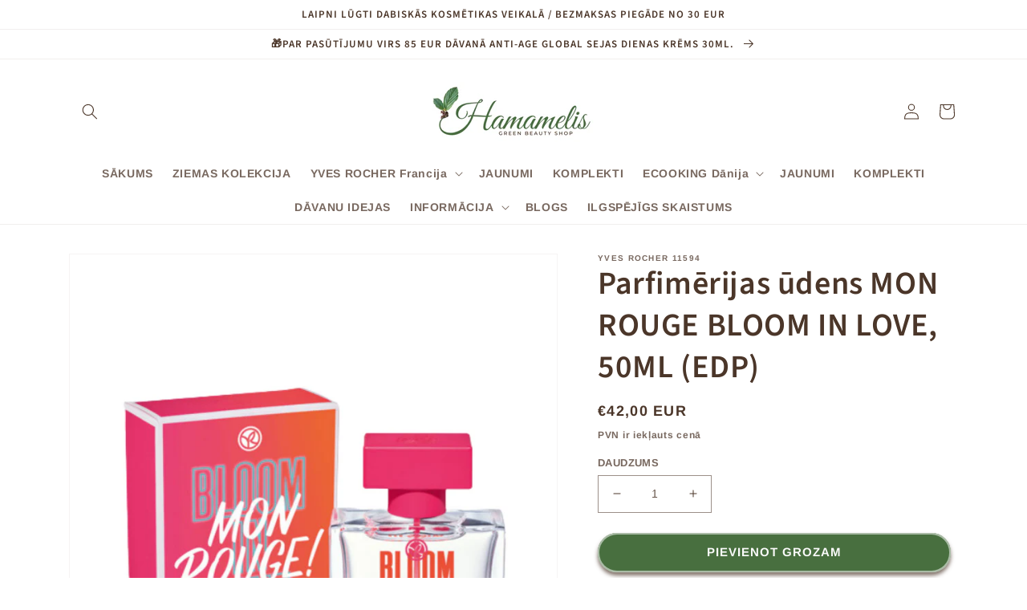

--- FILE ---
content_type: text/html; charset=utf-8
request_url: https://www.hamamelis.lv/products/mon-rouge-bloom-in-love-50ml-edp
body_size: 30284
content:
<!doctype html>
<html class="no-js" lang="en">
  <head>
    <meta charset="utf-8">
    <meta http-equiv="X-UA-Compatible" content="IE=edge">
    <meta name="viewport" content="width=device-width,initial-scale=1">
    <meta name="theme-color" content="">
    <link rel="canonical" href="https://www.hamamelis.lv/products/mon-rouge-bloom-in-love-50ml-edp">
    <link rel="preconnect" href="https://cdn.shopify.com" crossorigin><link rel="icon" type="image/png" href="//www.hamamelis.lv/cdn/shop/files/favicon_size_1.png?crop=center&height=32&v=1655824134&width=32"><link rel="preconnect" href="https://fonts.shopifycdn.com" crossorigin><title>
      Parfimērijas ūdens MON ROUGE BLOOM IN LOVE, 50ML (EDP)
 &ndash; hamamelis.lv</title>

    
      <meta name="description" content=" Skaists svaigo ziedu aromāts! Izplatiet sev apkārt pozitīvu enerģiju un mīlestību!Svaigs, ziedu un citrusa aromāts pavasara un vasaras noskaņojumam! Mon Rouge kolekcijas papildinājums ar BLOOM IN LOVE. Parfimērijas ūdens galvenās notis: Bergamote, Jasmīni un Neroli ziedi Aromāta kompozīcija: Mon Rouge Bloom in Love pa">
    

    

<meta property="og:site_name" content="hamamelis.lv">
<meta property="og:url" content="https://www.hamamelis.lv/products/mon-rouge-bloom-in-love-50ml-edp">
<meta property="og:title" content="Parfimērijas ūdens MON ROUGE BLOOM IN LOVE, 50ML (EDP)">
<meta property="og:type" content="product">
<meta property="og:description" content=" Skaists svaigo ziedu aromāts! Izplatiet sev apkārt pozitīvu enerģiju un mīlestību!Svaigs, ziedu un citrusa aromāts pavasara un vasaras noskaņojumam! Mon Rouge kolekcijas papildinājums ar BLOOM IN LOVE. Parfimērijas ūdens galvenās notis: Bergamote, Jasmīni un Neroli ziedi Aromāta kompozīcija: Mon Rouge Bloom in Love pa"><meta property="og:image" content="http://www.hamamelis.lv/cdn/shop/products/YRJAUNUMI_37_aae2ccae-613e-4dd4-aec0-1434029b5633.png?v=1675255618">
  <meta property="og:image:secure_url" content="https://www.hamamelis.lv/cdn/shop/products/YRJAUNUMI_37_aae2ccae-613e-4dd4-aec0-1434029b5633.png?v=1675255618">
  <meta property="og:image:width" content="1080">
  <meta property="og:image:height" content="1080"><meta property="og:price:amount" content="42,00">
  <meta property="og:price:currency" content="EUR"><meta name="twitter:card" content="summary_large_image">
<meta name="twitter:title" content="Parfimērijas ūdens MON ROUGE BLOOM IN LOVE, 50ML (EDP)">
<meta name="twitter:description" content=" Skaists svaigo ziedu aromāts! Izplatiet sev apkārt pozitīvu enerģiju un mīlestību!Svaigs, ziedu un citrusa aromāts pavasara un vasaras noskaņojumam! Mon Rouge kolekcijas papildinājums ar BLOOM IN LOVE. Parfimērijas ūdens galvenās notis: Bergamote, Jasmīni un Neroli ziedi Aromāta kompozīcija: Mon Rouge Bloom in Love pa">


    <script src="//www.hamamelis.lv/cdn/shop/t/19/assets/global.js?v=24850326154503943211655390997" defer="defer"></script>
    <script>window.performance && window.performance.mark && window.performance.mark('shopify.content_for_header.start');</script><meta name="google-site-verification" content="w1VG_wNXpwzrakrZCL_kBwaAnOqEa6E2u7jyiimopqY">
<meta id="shopify-digital-wallet" name="shopify-digital-wallet" content="/53147140292/digital_wallets/dialog">
<link rel="alternate" type="application/json+oembed" href="https://www.hamamelis.lv/products/mon-rouge-bloom-in-love-50ml-edp.oembed">
<script async="async" src="/checkouts/internal/preloads.js?locale=en-LV"></script>
<script id="shopify-features" type="application/json">{"accessToken":"f5b7c937ea5044ca2cdc4680233fca0a","betas":["rich-media-storefront-analytics"],"domain":"www.hamamelis.lv","predictiveSearch":true,"shopId":53147140292,"locale":"en"}</script>
<script>var Shopify = Shopify || {};
Shopify.shop = "yves-rocher-latvia.myshopify.com";
Shopify.locale = "en";
Shopify.currency = {"active":"EUR","rate":"1.0"};
Shopify.country = "LV";
Shopify.theme = {"name":"Dawn","id":130291630276,"schema_name":"Dawn","schema_version":"5.0.0","theme_store_id":887,"role":"main"};
Shopify.theme.handle = "null";
Shopify.theme.style = {"id":null,"handle":null};
Shopify.cdnHost = "www.hamamelis.lv/cdn";
Shopify.routes = Shopify.routes || {};
Shopify.routes.root = "/";</script>
<script type="module">!function(o){(o.Shopify=o.Shopify||{}).modules=!0}(window);</script>
<script>!function(o){function n(){var o=[];function n(){o.push(Array.prototype.slice.apply(arguments))}return n.q=o,n}var t=o.Shopify=o.Shopify||{};t.loadFeatures=n(),t.autoloadFeatures=n()}(window);</script>
<script id="shop-js-analytics" type="application/json">{"pageType":"product"}</script>
<script defer="defer" async type="module" src="//www.hamamelis.lv/cdn/shopifycloud/shop-js/modules/v2/client.init-shop-cart-sync_BdyHc3Nr.en.esm.js"></script>
<script defer="defer" async type="module" src="//www.hamamelis.lv/cdn/shopifycloud/shop-js/modules/v2/chunk.common_Daul8nwZ.esm.js"></script>
<script type="module">
  await import("//www.hamamelis.lv/cdn/shopifycloud/shop-js/modules/v2/client.init-shop-cart-sync_BdyHc3Nr.en.esm.js");
await import("//www.hamamelis.lv/cdn/shopifycloud/shop-js/modules/v2/chunk.common_Daul8nwZ.esm.js");

  window.Shopify.SignInWithShop?.initShopCartSync?.({"fedCMEnabled":true,"windoidEnabled":true});

</script>
<script>(function() {
  var isLoaded = false;
  function asyncLoad() {
    if (isLoaded) return;
    isLoaded = true;
    var urls = ["https:\/\/app.avada.io\/avada-sdk.min.js?shop=yves-rocher-latvia.myshopify.com","https:\/\/cdn.one.store\/javascript\/dist\/1.0\/jcr-widget.js?account_id=shopify:yves-rocher-latvia.myshopify.com\u0026shop=yves-rocher-latvia.myshopify.com"];
    for (var i = 0; i < urls.length; i++) {
      var s = document.createElement('script');
      s.type = 'text/javascript';
      s.async = true;
      s.src = urls[i];
      var x = document.getElementsByTagName('script')[0];
      x.parentNode.insertBefore(s, x);
    }
  };
  if(window.attachEvent) {
    window.attachEvent('onload', asyncLoad);
  } else {
    window.addEventListener('load', asyncLoad, false);
  }
})();</script>
<script id="__st">var __st={"a":53147140292,"offset":7200,"reqid":"aed42cc2-0fba-4631-a014-ee92423ac134-1769025582","pageurl":"www.hamamelis.lv\/products\/mon-rouge-bloom-in-love-50ml-edp","u":"41754c97fe14","p":"product","rtyp":"product","rid":7013703844036};</script>
<script>window.ShopifyPaypalV4VisibilityTracking = true;</script>
<script id="captcha-bootstrap">!function(){'use strict';const t='contact',e='account',n='new_comment',o=[[t,t],['blogs',n],['comments',n],[t,'customer']],c=[[e,'customer_login'],[e,'guest_login'],[e,'recover_customer_password'],[e,'create_customer']],r=t=>t.map((([t,e])=>`form[action*='/${t}']:not([data-nocaptcha='true']) input[name='form_type'][value='${e}']`)).join(','),a=t=>()=>t?[...document.querySelectorAll(t)].map((t=>t.form)):[];function s(){const t=[...o],e=r(t);return a(e)}const i='password',u='form_key',d=['recaptcha-v3-token','g-recaptcha-response','h-captcha-response',i],f=()=>{try{return window.sessionStorage}catch{return}},m='__shopify_v',_=t=>t.elements[u];function p(t,e,n=!1){try{const o=window.sessionStorage,c=JSON.parse(o.getItem(e)),{data:r}=function(t){const{data:e,action:n}=t;return t[m]||n?{data:e,action:n}:{data:t,action:n}}(c);for(const[e,n]of Object.entries(r))t.elements[e]&&(t.elements[e].value=n);n&&o.removeItem(e)}catch(o){console.error('form repopulation failed',{error:o})}}const l='form_type',E='cptcha';function T(t){t.dataset[E]=!0}const w=window,h=w.document,L='Shopify',v='ce_forms',y='captcha';let A=!1;((t,e)=>{const n=(g='f06e6c50-85a8-45c8-87d0-21a2b65856fe',I='https://cdn.shopify.com/shopifycloud/storefront-forms-hcaptcha/ce_storefront_forms_captcha_hcaptcha.v1.5.2.iife.js',D={infoText:'Protected by hCaptcha',privacyText:'Privacy',termsText:'Terms'},(t,e,n)=>{const o=w[L][v],c=o.bindForm;if(c)return c(t,g,e,D).then(n);var r;o.q.push([[t,g,e,D],n]),r=I,A||(h.body.append(Object.assign(h.createElement('script'),{id:'captcha-provider',async:!0,src:r})),A=!0)});var g,I,D;w[L]=w[L]||{},w[L][v]=w[L][v]||{},w[L][v].q=[],w[L][y]=w[L][y]||{},w[L][y].protect=function(t,e){n(t,void 0,e),T(t)},Object.freeze(w[L][y]),function(t,e,n,w,h,L){const[v,y,A,g]=function(t,e,n){const i=e?o:[],u=t?c:[],d=[...i,...u],f=r(d),m=r(i),_=r(d.filter((([t,e])=>n.includes(e))));return[a(f),a(m),a(_),s()]}(w,h,L),I=t=>{const e=t.target;return e instanceof HTMLFormElement?e:e&&e.form},D=t=>v().includes(t);t.addEventListener('submit',(t=>{const e=I(t);if(!e)return;const n=D(e)&&!e.dataset.hcaptchaBound&&!e.dataset.recaptchaBound,o=_(e),c=g().includes(e)&&(!o||!o.value);(n||c)&&t.preventDefault(),c&&!n&&(function(t){try{if(!f())return;!function(t){const e=f();if(!e)return;const n=_(t);if(!n)return;const o=n.value;o&&e.removeItem(o)}(t);const e=Array.from(Array(32),(()=>Math.random().toString(36)[2])).join('');!function(t,e){_(t)||t.append(Object.assign(document.createElement('input'),{type:'hidden',name:u})),t.elements[u].value=e}(t,e),function(t,e){const n=f();if(!n)return;const o=[...t.querySelectorAll(`input[type='${i}']`)].map((({name:t})=>t)),c=[...d,...o],r={};for(const[a,s]of new FormData(t).entries())c.includes(a)||(r[a]=s);n.setItem(e,JSON.stringify({[m]:1,action:t.action,data:r}))}(t,e)}catch(e){console.error('failed to persist form',e)}}(e),e.submit())}));const S=(t,e)=>{t&&!t.dataset[E]&&(n(t,e.some((e=>e===t))),T(t))};for(const o of['focusin','change'])t.addEventListener(o,(t=>{const e=I(t);D(e)&&S(e,y())}));const B=e.get('form_key'),M=e.get(l),P=B&&M;t.addEventListener('DOMContentLoaded',(()=>{const t=y();if(P)for(const e of t)e.elements[l].value===M&&p(e,B);[...new Set([...A(),...v().filter((t=>'true'===t.dataset.shopifyCaptcha))])].forEach((e=>S(e,t)))}))}(h,new URLSearchParams(w.location.search),n,t,e,['guest_login'])})(!0,!0)}();</script>
<script integrity="sha256-4kQ18oKyAcykRKYeNunJcIwy7WH5gtpwJnB7kiuLZ1E=" data-source-attribution="shopify.loadfeatures" defer="defer" src="//www.hamamelis.lv/cdn/shopifycloud/storefront/assets/storefront/load_feature-a0a9edcb.js" crossorigin="anonymous"></script>
<script data-source-attribution="shopify.dynamic_checkout.dynamic.init">var Shopify=Shopify||{};Shopify.PaymentButton=Shopify.PaymentButton||{isStorefrontPortableWallets:!0,init:function(){window.Shopify.PaymentButton.init=function(){};var t=document.createElement("script");t.src="https://www.hamamelis.lv/cdn/shopifycloud/portable-wallets/latest/portable-wallets.en.js",t.type="module",document.head.appendChild(t)}};
</script>
<script data-source-attribution="shopify.dynamic_checkout.buyer_consent">
  function portableWalletsHideBuyerConsent(e){var t=document.getElementById("shopify-buyer-consent"),n=document.getElementById("shopify-subscription-policy-button");t&&n&&(t.classList.add("hidden"),t.setAttribute("aria-hidden","true"),n.removeEventListener("click",e))}function portableWalletsShowBuyerConsent(e){var t=document.getElementById("shopify-buyer-consent"),n=document.getElementById("shopify-subscription-policy-button");t&&n&&(t.classList.remove("hidden"),t.removeAttribute("aria-hidden"),n.addEventListener("click",e))}window.Shopify?.PaymentButton&&(window.Shopify.PaymentButton.hideBuyerConsent=portableWalletsHideBuyerConsent,window.Shopify.PaymentButton.showBuyerConsent=portableWalletsShowBuyerConsent);
</script>
<script data-source-attribution="shopify.dynamic_checkout.cart.bootstrap">document.addEventListener("DOMContentLoaded",(function(){function t(){return document.querySelector("shopify-accelerated-checkout-cart, shopify-accelerated-checkout")}if(t())Shopify.PaymentButton.init();else{new MutationObserver((function(e,n){t()&&(Shopify.PaymentButton.init(),n.disconnect())})).observe(document.body,{childList:!0,subtree:!0})}}));
</script>
<script id='scb4127' type='text/javascript' async='' src='https://www.hamamelis.lv/cdn/shopifycloud/privacy-banner/storefront-banner.js'></script><script id="sections-script" data-sections="header,footer" defer="defer" src="//www.hamamelis.lv/cdn/shop/t/19/compiled_assets/scripts.js?v=7775"></script>
<script>window.performance && window.performance.mark && window.performance.mark('shopify.content_for_header.end');</script>


    <style data-shopify>
      @font-face {
  font-family: Arimo;
  font-weight: 700;
  font-style: normal;
  font-display: swap;
  src: url("//www.hamamelis.lv/cdn/fonts/arimo/arimo_n7.1d2d0638e6a1228d86beb0e10006e3280ccb2d04.woff2") format("woff2"),
       url("//www.hamamelis.lv/cdn/fonts/arimo/arimo_n7.f4b9139e8eac4a17b38b8707044c20f54c3be479.woff") format("woff");
}

      @font-face {
  font-family: Arimo;
  font-weight: 700;
  font-style: normal;
  font-display: swap;
  src: url("//www.hamamelis.lv/cdn/fonts/arimo/arimo_n7.1d2d0638e6a1228d86beb0e10006e3280ccb2d04.woff2") format("woff2"),
       url("//www.hamamelis.lv/cdn/fonts/arimo/arimo_n7.f4b9139e8eac4a17b38b8707044c20f54c3be479.woff") format("woff");
}

      @font-face {
  font-family: Arimo;
  font-weight: 700;
  font-style: italic;
  font-display: swap;
  src: url("//www.hamamelis.lv/cdn/fonts/arimo/arimo_i7.b9f09537c29041ec8d51f8cdb7c9b8e4f1f82cb1.woff2") format("woff2"),
       url("//www.hamamelis.lv/cdn/fonts/arimo/arimo_i7.ec659fc855f754fd0b1bd052e606bba1058f73da.woff") format("woff");
}

      @font-face {
  font-family: Arimo;
  font-weight: 700;
  font-style: italic;
  font-display: swap;
  src: url("//www.hamamelis.lv/cdn/fonts/arimo/arimo_i7.b9f09537c29041ec8d51f8cdb7c9b8e4f1f82cb1.woff2") format("woff2"),
       url("//www.hamamelis.lv/cdn/fonts/arimo/arimo_i7.ec659fc855f754fd0b1bd052e606bba1058f73da.woff") format("woff");
}

      @font-face {
  font-family: "Source Sans Pro";
  font-weight: 600;
  font-style: normal;
  font-display: swap;
  src: url("//www.hamamelis.lv/cdn/fonts/source_sans_pro/sourcesanspro_n6.cdbfc001bf7647698fff34a09dc1c625e4008e01.woff2") format("woff2"),
       url("//www.hamamelis.lv/cdn/fonts/source_sans_pro/sourcesanspro_n6.75b644b223b15254f28282d56f730f2224564c8d.woff") format("woff");
}


      :root {
        --font-body-family: Arimo, sans-serif;
        --font-body-style: normal;
        --font-body-weight: 700;
        --font-body-weight-bold: 1000;

        --font-heading-family: "Source Sans Pro", sans-serif;
        --font-heading-style: normal;
        --font-heading-weight: 600;

        --font-body-scale: 1.0;
        --font-heading-scale: 1.0;

        --color-base-text: 75, 54, 41;
        --color-shadow: 75, 54, 41;
        --color-base-background-1: 255, 255, 255;
        --color-base-background-2: 255, 255, 255;
        --color-base-solid-button-labels: 250, 250, 250;
        --color-base-outline-button-labels: 72, 111, 63;
        --color-base-accent-1: 72, 111, 63;
        --color-base-accent-2: 72, 111, 63;
        --payment-terms-background-color: #fff;

        --gradient-base-background-1: #fff;
        --gradient-base-background-2: #fff;
        --gradient-base-accent-1: #486f3f;
        --gradient-base-accent-2: #486f3f;

        --media-padding: px;
        --media-border-opacity: 0.05;
        --media-border-width: 1px;
        --media-radius: 0px;
        --media-shadow-opacity: 0.0;
        --media-shadow-horizontal-offset: 0px;
        --media-shadow-vertical-offset: 4px;
        --media-shadow-blur-radius: 5px;

        --page-width: 120rem;
        --page-width-margin: 0rem;

        --card-image-padding: 0.0rem;
        --card-corner-radius: 0.0rem;
        --card-text-alignment: left;
        --card-border-width: 0.0rem;
        --card-border-opacity: 0.1;
        --card-shadow-opacity: 0.0;
        --card-shadow-horizontal-offset: 0.0rem;
        --card-shadow-vertical-offset: 0.4rem;
        --card-shadow-blur-radius: 0.5rem;

        --badge-corner-radius: 4.0rem;

        --popup-border-width: 1px;
        --popup-border-opacity: 0.1;
        --popup-corner-radius: 0px;
        --popup-shadow-opacity: 0.0;
        --popup-shadow-horizontal-offset: 0px;
        --popup-shadow-vertical-offset: 4px;
        --popup-shadow-blur-radius: 5px;

        --drawer-border-width: 1px;
        --drawer-border-opacity: 0.1;
        --drawer-shadow-opacity: 0.0;
        --drawer-shadow-horizontal-offset: 0px;
        --drawer-shadow-vertical-offset: 4px;
        --drawer-shadow-blur-radius: 5px;

        --spacing-sections-desktop: 0px;
        --spacing-sections-mobile: 0px;

        --grid-desktop-vertical-spacing: 8px;
        --grid-desktop-horizontal-spacing: 8px;
        --grid-mobile-vertical-spacing: 4px;
        --grid-mobile-horizontal-spacing: 4px;

        --text-boxes-border-opacity: 0.1;
        --text-boxes-border-width: 0px;
        --text-boxes-radius: 0px;
        --text-boxes-shadow-opacity: 0.0;
        --text-boxes-shadow-horizontal-offset: 0px;
        --text-boxes-shadow-vertical-offset: 4px;
        --text-boxes-shadow-blur-radius: 5px;

        --buttons-radius: 40px;
        --buttons-radius-outset: 42px;
        --buttons-border-width: 2px;
        --buttons-border-opacity: 0.45;
        --buttons-shadow-opacity: 0.7;
        --buttons-shadow-horizontal-offset: 0px;
        --buttons-shadow-vertical-offset: 4px;
        --buttons-shadow-blur-radius: 5px;
        --buttons-border-offset: 0.3px;

        --inputs-radius: 0px;
        --inputs-border-width: 1px;
        --inputs-border-opacity: 0.55;
        --inputs-shadow-opacity: 0.0;
        --inputs-shadow-horizontal-offset: 0px;
        --inputs-margin-offset: 0px;
        --inputs-shadow-vertical-offset: 4px;
        --inputs-shadow-blur-radius: 5px;
        --inputs-radius-outset: 0px;

        --variant-pills-radius: 40px;
        --variant-pills-border-width: 1px;
        --variant-pills-border-opacity: 0.55;
        --variant-pills-shadow-opacity: 0.0;
        --variant-pills-shadow-horizontal-offset: 0px;
        --variant-pills-shadow-vertical-offset: 4px;
        --variant-pills-shadow-blur-radius: 5px;
      }

      *,
      *::before,
      *::after {
        box-sizing: inherit;
      }

      html {
        box-sizing: border-box;
        font-size: calc(var(--font-body-scale) * 62.5%);
        height: 100%;
      }

      body {
        display: grid;
        grid-template-rows: auto auto 1fr auto;
        grid-template-columns: 100%;
        min-height: 100%;
        margin: 0;
        font-size: 1.5rem;
        letter-spacing: 0.06rem;
        line-height: calc(1 + 0.8 / var(--font-body-scale));
        font-family: var(--font-body-family);
        font-style: var(--font-body-style);
        font-weight: var(--font-body-weight);
      }

      @media screen and (min-width: 750px) {
        body {
          font-size: 1.6rem;
        }
      }
    </style>

    <link href="//www.hamamelis.lv/cdn/shop/t/19/assets/base.css?v=33648442733440060821655391011" rel="stylesheet" type="text/css" media="all" />
<link rel="preload" as="font" href="//www.hamamelis.lv/cdn/fonts/arimo/arimo_n7.1d2d0638e6a1228d86beb0e10006e3280ccb2d04.woff2" type="font/woff2" crossorigin><link rel="preload" as="font" href="//www.hamamelis.lv/cdn/fonts/source_sans_pro/sourcesanspro_n6.cdbfc001bf7647698fff34a09dc1c625e4008e01.woff2" type="font/woff2" crossorigin><link rel="stylesheet" href="//www.hamamelis.lv/cdn/shop/t/19/assets/component-predictive-search.css?v=165644661289088488651655390993" media="print" onload="this.media='all'"><script>document.documentElement.className = document.documentElement.className.replace('no-js', 'js');
    if (Shopify.designMode) {
      document.documentElement.classList.add('shopify-design-mode');
    }
    </script>
  <!-- BEGIN app block: shopify://apps/makecommerce-shipping-solution/blocks/hide-checkout-button-from-modal/61e2c6ed-bbd6-4175-82c1-50e53eb3db6a -->
<!-- END app block --><script src="https://cdn.shopify.com/extensions/019afdb4-a8d2-7009-8cb5-306ed97d5e4d/my-app-71/assets/delay-buy-now-button.js" type="text/javascript" defer="defer"></script>
<link href="https://cdn.shopify.com/extensions/019afdb4-a8d2-7009-8cb5-306ed97d5e4d/my-app-71/assets/MakeCommerceStyle.css" rel="stylesheet" type="text/css" media="all">
<script src="https://cdn.shopify.com/extensions/019afdb4-a8d2-7009-8cb5-306ed97d5e4d/my-app-71/assets/MakeCommerce.js" type="text/javascript" defer="defer"></script>
<link href="https://monorail-edge.shopifysvc.com" rel="dns-prefetch">
<script>(function(){if ("sendBeacon" in navigator && "performance" in window) {try {var session_token_from_headers = performance.getEntriesByType('navigation')[0].serverTiming.find(x => x.name == '_s').description;} catch {var session_token_from_headers = undefined;}var session_cookie_matches = document.cookie.match(/_shopify_s=([^;]*)/);var session_token_from_cookie = session_cookie_matches && session_cookie_matches.length === 2 ? session_cookie_matches[1] : "";var session_token = session_token_from_headers || session_token_from_cookie || "";function handle_abandonment_event(e) {var entries = performance.getEntries().filter(function(entry) {return /monorail-edge.shopifysvc.com/.test(entry.name);});if (!window.abandonment_tracked && entries.length === 0) {window.abandonment_tracked = true;var currentMs = Date.now();var navigation_start = performance.timing.navigationStart;var payload = {shop_id: 53147140292,url: window.location.href,navigation_start,duration: currentMs - navigation_start,session_token,page_type: "product"};window.navigator.sendBeacon("https://monorail-edge.shopifysvc.com/v1/produce", JSON.stringify({schema_id: "online_store_buyer_site_abandonment/1.1",payload: payload,metadata: {event_created_at_ms: currentMs,event_sent_at_ms: currentMs}}));}}window.addEventListener('pagehide', handle_abandonment_event);}}());</script>
<script id="web-pixels-manager-setup">(function e(e,d,r,n,o){if(void 0===o&&(o={}),!Boolean(null===(a=null===(i=window.Shopify)||void 0===i?void 0:i.analytics)||void 0===a?void 0:a.replayQueue)){var i,a;window.Shopify=window.Shopify||{};var t=window.Shopify;t.analytics=t.analytics||{};var s=t.analytics;s.replayQueue=[],s.publish=function(e,d,r){return s.replayQueue.push([e,d,r]),!0};try{self.performance.mark("wpm:start")}catch(e){}var l=function(){var e={modern:/Edge?\/(1{2}[4-9]|1[2-9]\d|[2-9]\d{2}|\d{4,})\.\d+(\.\d+|)|Firefox\/(1{2}[4-9]|1[2-9]\d|[2-9]\d{2}|\d{4,})\.\d+(\.\d+|)|Chrom(ium|e)\/(9{2}|\d{3,})\.\d+(\.\d+|)|(Maci|X1{2}).+ Version\/(15\.\d+|(1[6-9]|[2-9]\d|\d{3,})\.\d+)([,.]\d+|)( \(\w+\)|)( Mobile\/\w+|) Safari\/|Chrome.+OPR\/(9{2}|\d{3,})\.\d+\.\d+|(CPU[ +]OS|iPhone[ +]OS|CPU[ +]iPhone|CPU IPhone OS|CPU iPad OS)[ +]+(15[._]\d+|(1[6-9]|[2-9]\d|\d{3,})[._]\d+)([._]\d+|)|Android:?[ /-](13[3-9]|1[4-9]\d|[2-9]\d{2}|\d{4,})(\.\d+|)(\.\d+|)|Android.+Firefox\/(13[5-9]|1[4-9]\d|[2-9]\d{2}|\d{4,})\.\d+(\.\d+|)|Android.+Chrom(ium|e)\/(13[3-9]|1[4-9]\d|[2-9]\d{2}|\d{4,})\.\d+(\.\d+|)|SamsungBrowser\/([2-9]\d|\d{3,})\.\d+/,legacy:/Edge?\/(1[6-9]|[2-9]\d|\d{3,})\.\d+(\.\d+|)|Firefox\/(5[4-9]|[6-9]\d|\d{3,})\.\d+(\.\d+|)|Chrom(ium|e)\/(5[1-9]|[6-9]\d|\d{3,})\.\d+(\.\d+|)([\d.]+$|.*Safari\/(?![\d.]+ Edge\/[\d.]+$))|(Maci|X1{2}).+ Version\/(10\.\d+|(1[1-9]|[2-9]\d|\d{3,})\.\d+)([,.]\d+|)( \(\w+\)|)( Mobile\/\w+|) Safari\/|Chrome.+OPR\/(3[89]|[4-9]\d|\d{3,})\.\d+\.\d+|(CPU[ +]OS|iPhone[ +]OS|CPU[ +]iPhone|CPU IPhone OS|CPU iPad OS)[ +]+(10[._]\d+|(1[1-9]|[2-9]\d|\d{3,})[._]\d+)([._]\d+|)|Android:?[ /-](13[3-9]|1[4-9]\d|[2-9]\d{2}|\d{4,})(\.\d+|)(\.\d+|)|Mobile Safari.+OPR\/([89]\d|\d{3,})\.\d+\.\d+|Android.+Firefox\/(13[5-9]|1[4-9]\d|[2-9]\d{2}|\d{4,})\.\d+(\.\d+|)|Android.+Chrom(ium|e)\/(13[3-9]|1[4-9]\d|[2-9]\d{2}|\d{4,})\.\d+(\.\d+|)|Android.+(UC? ?Browser|UCWEB|U3)[ /]?(15\.([5-9]|\d{2,})|(1[6-9]|[2-9]\d|\d{3,})\.\d+)\.\d+|SamsungBrowser\/(5\.\d+|([6-9]|\d{2,})\.\d+)|Android.+MQ{2}Browser\/(14(\.(9|\d{2,})|)|(1[5-9]|[2-9]\d|\d{3,})(\.\d+|))(\.\d+|)|K[Aa][Ii]OS\/(3\.\d+|([4-9]|\d{2,})\.\d+)(\.\d+|)/},d=e.modern,r=e.legacy,n=navigator.userAgent;return n.match(d)?"modern":n.match(r)?"legacy":"unknown"}(),u="modern"===l?"modern":"legacy",c=(null!=n?n:{modern:"",legacy:""})[u],f=function(e){return[e.baseUrl,"/wpm","/b",e.hashVersion,"modern"===e.buildTarget?"m":"l",".js"].join("")}({baseUrl:d,hashVersion:r,buildTarget:u}),m=function(e){var d=e.version,r=e.bundleTarget,n=e.surface,o=e.pageUrl,i=e.monorailEndpoint;return{emit:function(e){var a=e.status,t=e.errorMsg,s=(new Date).getTime(),l=JSON.stringify({metadata:{event_sent_at_ms:s},events:[{schema_id:"web_pixels_manager_load/3.1",payload:{version:d,bundle_target:r,page_url:o,status:a,surface:n,error_msg:t},metadata:{event_created_at_ms:s}}]});if(!i)return console&&console.warn&&console.warn("[Web Pixels Manager] No Monorail endpoint provided, skipping logging."),!1;try{return self.navigator.sendBeacon.bind(self.navigator)(i,l)}catch(e){}var u=new XMLHttpRequest;try{return u.open("POST",i,!0),u.setRequestHeader("Content-Type","text/plain"),u.send(l),!0}catch(e){return console&&console.warn&&console.warn("[Web Pixels Manager] Got an unhandled error while logging to Monorail."),!1}}}}({version:r,bundleTarget:l,surface:e.surface,pageUrl:self.location.href,monorailEndpoint:e.monorailEndpoint});try{o.browserTarget=l,function(e){var d=e.src,r=e.async,n=void 0===r||r,o=e.onload,i=e.onerror,a=e.sri,t=e.scriptDataAttributes,s=void 0===t?{}:t,l=document.createElement("script"),u=document.querySelector("head"),c=document.querySelector("body");if(l.async=n,l.src=d,a&&(l.integrity=a,l.crossOrigin="anonymous"),s)for(var f in s)if(Object.prototype.hasOwnProperty.call(s,f))try{l.dataset[f]=s[f]}catch(e){}if(o&&l.addEventListener("load",o),i&&l.addEventListener("error",i),u)u.appendChild(l);else{if(!c)throw new Error("Did not find a head or body element to append the script");c.appendChild(l)}}({src:f,async:!0,onload:function(){if(!function(){var e,d;return Boolean(null===(d=null===(e=window.Shopify)||void 0===e?void 0:e.analytics)||void 0===d?void 0:d.initialized)}()){var d=window.webPixelsManager.init(e)||void 0;if(d){var r=window.Shopify.analytics;r.replayQueue.forEach((function(e){var r=e[0],n=e[1],o=e[2];d.publishCustomEvent(r,n,o)})),r.replayQueue=[],r.publish=d.publishCustomEvent,r.visitor=d.visitor,r.initialized=!0}}},onerror:function(){return m.emit({status:"failed",errorMsg:"".concat(f," has failed to load")})},sri:function(e){var d=/^sha384-[A-Za-z0-9+/=]+$/;return"string"==typeof e&&d.test(e)}(c)?c:"",scriptDataAttributes:o}),m.emit({status:"loading"})}catch(e){m.emit({status:"failed",errorMsg:(null==e?void 0:e.message)||"Unknown error"})}}})({shopId: 53147140292,storefrontBaseUrl: "https://www.hamamelis.lv",extensionsBaseUrl: "https://extensions.shopifycdn.com/cdn/shopifycloud/web-pixels-manager",monorailEndpoint: "https://monorail-edge.shopifysvc.com/unstable/produce_batch",surface: "storefront-renderer",enabledBetaFlags: ["2dca8a86"],webPixelsConfigList: [{"id":"2042265949","configuration":"{\"pixel_id\":\"973768121634025\",\"pixel_type\":\"facebook_pixel\"}","eventPayloadVersion":"v1","runtimeContext":"OPEN","scriptVersion":"ca16bc87fe92b6042fbaa3acc2fbdaa6","type":"APP","apiClientId":2329312,"privacyPurposes":["ANALYTICS","MARKETING","SALE_OF_DATA"],"dataSharingAdjustments":{"protectedCustomerApprovalScopes":["read_customer_address","read_customer_email","read_customer_name","read_customer_personal_data","read_customer_phone"]}},{"id":"1178370397","configuration":"{\"config\":\"{\\\"pixel_id\\\":\\\"GT-PBZD6SL\\\",\\\"gtag_events\\\":[{\\\"type\\\":\\\"purchase\\\",\\\"action_label\\\":\\\"MC-JZGNFFNXPX\\\"},{\\\"type\\\":\\\"page_view\\\",\\\"action_label\\\":\\\"MC-JZGNFFNXPX\\\"},{\\\"type\\\":\\\"view_item\\\",\\\"action_label\\\":\\\"MC-JZGNFFNXPX\\\"}],\\\"enable_monitoring_mode\\\":false}\"}","eventPayloadVersion":"v1","runtimeContext":"OPEN","scriptVersion":"b2a88bafab3e21179ed38636efcd8a93","type":"APP","apiClientId":1780363,"privacyPurposes":[],"dataSharingAdjustments":{"protectedCustomerApprovalScopes":["read_customer_address","read_customer_email","read_customer_name","read_customer_personal_data","read_customer_phone"]}},{"id":"shopify-app-pixel","configuration":"{}","eventPayloadVersion":"v1","runtimeContext":"STRICT","scriptVersion":"0450","apiClientId":"shopify-pixel","type":"APP","privacyPurposes":["ANALYTICS","MARKETING"]},{"id":"shopify-custom-pixel","eventPayloadVersion":"v1","runtimeContext":"LAX","scriptVersion":"0450","apiClientId":"shopify-pixel","type":"CUSTOM","privacyPurposes":["ANALYTICS","MARKETING"]}],isMerchantRequest: false,initData: {"shop":{"name":"hamamelis.lv","paymentSettings":{"currencyCode":"EUR"},"myshopifyDomain":"yves-rocher-latvia.myshopify.com","countryCode":"LV","storefrontUrl":"https:\/\/www.hamamelis.lv"},"customer":null,"cart":null,"checkout":null,"productVariants":[{"price":{"amount":42.0,"currencyCode":"EUR"},"product":{"title":"Parfimērijas ūdens MON ROUGE BLOOM IN LOVE, 50ML (EDP)","vendor":"YVES ROCHER 11594","id":"7013703844036","untranslatedTitle":"Parfimērijas ūdens MON ROUGE BLOOM IN LOVE, 50ML (EDP)","url":"\/products\/mon-rouge-bloom-in-love-50ml-edp","type":"BLOOM IN LOVE"},"id":"41072457679044","image":{"src":"\/\/www.hamamelis.lv\/cdn\/shop\/products\/YRJAUNUMI_37_aae2ccae-613e-4dd4-aec0-1434029b5633.png?v=1675255618"},"sku":"11594","title":"Default Title","untranslatedTitle":"Default Title"}],"purchasingCompany":null},},"https://www.hamamelis.lv/cdn","fcfee988w5aeb613cpc8e4bc33m6693e112",{"modern":"","legacy":""},{"shopId":"53147140292","storefrontBaseUrl":"https:\/\/www.hamamelis.lv","extensionBaseUrl":"https:\/\/extensions.shopifycdn.com\/cdn\/shopifycloud\/web-pixels-manager","surface":"storefront-renderer","enabledBetaFlags":"[\"2dca8a86\"]","isMerchantRequest":"false","hashVersion":"fcfee988w5aeb613cpc8e4bc33m6693e112","publish":"custom","events":"[[\"page_viewed\",{}],[\"product_viewed\",{\"productVariant\":{\"price\":{\"amount\":42.0,\"currencyCode\":\"EUR\"},\"product\":{\"title\":\"Parfimērijas ūdens MON ROUGE BLOOM IN LOVE, 50ML (EDP)\",\"vendor\":\"YVES ROCHER 11594\",\"id\":\"7013703844036\",\"untranslatedTitle\":\"Parfimērijas ūdens MON ROUGE BLOOM IN LOVE, 50ML (EDP)\",\"url\":\"\/products\/mon-rouge-bloom-in-love-50ml-edp\",\"type\":\"BLOOM IN LOVE\"},\"id\":\"41072457679044\",\"image\":{\"src\":\"\/\/www.hamamelis.lv\/cdn\/shop\/products\/YRJAUNUMI_37_aae2ccae-613e-4dd4-aec0-1434029b5633.png?v=1675255618\"},\"sku\":\"11594\",\"title\":\"Default Title\",\"untranslatedTitle\":\"Default Title\"}}]]"});</script><script>
  window.ShopifyAnalytics = window.ShopifyAnalytics || {};
  window.ShopifyAnalytics.meta = window.ShopifyAnalytics.meta || {};
  window.ShopifyAnalytics.meta.currency = 'EUR';
  var meta = {"product":{"id":7013703844036,"gid":"gid:\/\/shopify\/Product\/7013703844036","vendor":"YVES ROCHER 11594","type":"BLOOM IN LOVE","handle":"mon-rouge-bloom-in-love-50ml-edp","variants":[{"id":41072457679044,"price":4200,"name":"Parfimērijas ūdens MON ROUGE BLOOM IN LOVE, 50ML (EDP)","public_title":null,"sku":"11594"}],"remote":false},"page":{"pageType":"product","resourceType":"product","resourceId":7013703844036,"requestId":"aed42cc2-0fba-4631-a014-ee92423ac134-1769025582"}};
  for (var attr in meta) {
    window.ShopifyAnalytics.meta[attr] = meta[attr];
  }
</script>
<script class="analytics">
  (function () {
    var customDocumentWrite = function(content) {
      var jquery = null;

      if (window.jQuery) {
        jquery = window.jQuery;
      } else if (window.Checkout && window.Checkout.$) {
        jquery = window.Checkout.$;
      }

      if (jquery) {
        jquery('body').append(content);
      }
    };

    var hasLoggedConversion = function(token) {
      if (token) {
        return document.cookie.indexOf('loggedConversion=' + token) !== -1;
      }
      return false;
    }

    var setCookieIfConversion = function(token) {
      if (token) {
        var twoMonthsFromNow = new Date(Date.now());
        twoMonthsFromNow.setMonth(twoMonthsFromNow.getMonth() + 2);

        document.cookie = 'loggedConversion=' + token + '; expires=' + twoMonthsFromNow;
      }
    }

    var trekkie = window.ShopifyAnalytics.lib = window.trekkie = window.trekkie || [];
    if (trekkie.integrations) {
      return;
    }
    trekkie.methods = [
      'identify',
      'page',
      'ready',
      'track',
      'trackForm',
      'trackLink'
    ];
    trekkie.factory = function(method) {
      return function() {
        var args = Array.prototype.slice.call(arguments);
        args.unshift(method);
        trekkie.push(args);
        return trekkie;
      };
    };
    for (var i = 0; i < trekkie.methods.length; i++) {
      var key = trekkie.methods[i];
      trekkie[key] = trekkie.factory(key);
    }
    trekkie.load = function(config) {
      trekkie.config = config || {};
      trekkie.config.initialDocumentCookie = document.cookie;
      var first = document.getElementsByTagName('script')[0];
      var script = document.createElement('script');
      script.type = 'text/javascript';
      script.onerror = function(e) {
        var scriptFallback = document.createElement('script');
        scriptFallback.type = 'text/javascript';
        scriptFallback.onerror = function(error) {
                var Monorail = {
      produce: function produce(monorailDomain, schemaId, payload) {
        var currentMs = new Date().getTime();
        var event = {
          schema_id: schemaId,
          payload: payload,
          metadata: {
            event_created_at_ms: currentMs,
            event_sent_at_ms: currentMs
          }
        };
        return Monorail.sendRequest("https://" + monorailDomain + "/v1/produce", JSON.stringify(event));
      },
      sendRequest: function sendRequest(endpointUrl, payload) {
        // Try the sendBeacon API
        if (window && window.navigator && typeof window.navigator.sendBeacon === 'function' && typeof window.Blob === 'function' && !Monorail.isIos12()) {
          var blobData = new window.Blob([payload], {
            type: 'text/plain'
          });

          if (window.navigator.sendBeacon(endpointUrl, blobData)) {
            return true;
          } // sendBeacon was not successful

        } // XHR beacon

        var xhr = new XMLHttpRequest();

        try {
          xhr.open('POST', endpointUrl);
          xhr.setRequestHeader('Content-Type', 'text/plain');
          xhr.send(payload);
        } catch (e) {
          console.log(e);
        }

        return false;
      },
      isIos12: function isIos12() {
        return window.navigator.userAgent.lastIndexOf('iPhone; CPU iPhone OS 12_') !== -1 || window.navigator.userAgent.lastIndexOf('iPad; CPU OS 12_') !== -1;
      }
    };
    Monorail.produce('monorail-edge.shopifysvc.com',
      'trekkie_storefront_load_errors/1.1',
      {shop_id: 53147140292,
      theme_id: 130291630276,
      app_name: "storefront",
      context_url: window.location.href,
      source_url: "//www.hamamelis.lv/cdn/s/trekkie.storefront.cd680fe47e6c39ca5d5df5f0a32d569bc48c0f27.min.js"});

        };
        scriptFallback.async = true;
        scriptFallback.src = '//www.hamamelis.lv/cdn/s/trekkie.storefront.cd680fe47e6c39ca5d5df5f0a32d569bc48c0f27.min.js';
        first.parentNode.insertBefore(scriptFallback, first);
      };
      script.async = true;
      script.src = '//www.hamamelis.lv/cdn/s/trekkie.storefront.cd680fe47e6c39ca5d5df5f0a32d569bc48c0f27.min.js';
      first.parentNode.insertBefore(script, first);
    };
    trekkie.load(
      {"Trekkie":{"appName":"storefront","development":false,"defaultAttributes":{"shopId":53147140292,"isMerchantRequest":null,"themeId":130291630276,"themeCityHash":"14163445008261076073","contentLanguage":"en","currency":"EUR","eventMetadataId":"be655257-440a-41f7-aaed-6a32f6e124b1"},"isServerSideCookieWritingEnabled":true,"monorailRegion":"shop_domain","enabledBetaFlags":["65f19447"]},"Session Attribution":{},"S2S":{"facebookCapiEnabled":true,"source":"trekkie-storefront-renderer","apiClientId":580111}}
    );

    var loaded = false;
    trekkie.ready(function() {
      if (loaded) return;
      loaded = true;

      window.ShopifyAnalytics.lib = window.trekkie;

      var originalDocumentWrite = document.write;
      document.write = customDocumentWrite;
      try { window.ShopifyAnalytics.merchantGoogleAnalytics.call(this); } catch(error) {};
      document.write = originalDocumentWrite;

      window.ShopifyAnalytics.lib.page(null,{"pageType":"product","resourceType":"product","resourceId":7013703844036,"requestId":"aed42cc2-0fba-4631-a014-ee92423ac134-1769025582","shopifyEmitted":true});

      var match = window.location.pathname.match(/checkouts\/(.+)\/(thank_you|post_purchase)/)
      var token = match? match[1]: undefined;
      if (!hasLoggedConversion(token)) {
        setCookieIfConversion(token);
        window.ShopifyAnalytics.lib.track("Viewed Product",{"currency":"EUR","variantId":41072457679044,"productId":7013703844036,"productGid":"gid:\/\/shopify\/Product\/7013703844036","name":"Parfimērijas ūdens MON ROUGE BLOOM IN LOVE, 50ML (EDP)","price":"42.00","sku":"11594","brand":"YVES ROCHER 11594","variant":null,"category":"BLOOM IN LOVE","nonInteraction":true,"remote":false},undefined,undefined,{"shopifyEmitted":true});
      window.ShopifyAnalytics.lib.track("monorail:\/\/trekkie_storefront_viewed_product\/1.1",{"currency":"EUR","variantId":41072457679044,"productId":7013703844036,"productGid":"gid:\/\/shopify\/Product\/7013703844036","name":"Parfimērijas ūdens MON ROUGE BLOOM IN LOVE, 50ML (EDP)","price":"42.00","sku":"11594","brand":"YVES ROCHER 11594","variant":null,"category":"BLOOM IN LOVE","nonInteraction":true,"remote":false,"referer":"https:\/\/www.hamamelis.lv\/products\/mon-rouge-bloom-in-love-50ml-edp"});
      }
    });


        var eventsListenerScript = document.createElement('script');
        eventsListenerScript.async = true;
        eventsListenerScript.src = "//www.hamamelis.lv/cdn/shopifycloud/storefront/assets/shop_events_listener-3da45d37.js";
        document.getElementsByTagName('head')[0].appendChild(eventsListenerScript);

})();</script>
<script
  defer
  src="https://www.hamamelis.lv/cdn/shopifycloud/perf-kit/shopify-perf-kit-3.0.4.min.js"
  data-application="storefront-renderer"
  data-shop-id="53147140292"
  data-render-region="gcp-us-east1"
  data-page-type="product"
  data-theme-instance-id="130291630276"
  data-theme-name="Dawn"
  data-theme-version="5.0.0"
  data-monorail-region="shop_domain"
  data-resource-timing-sampling-rate="10"
  data-shs="true"
  data-shs-beacon="true"
  data-shs-export-with-fetch="true"
  data-shs-logs-sample-rate="1"
  data-shs-beacon-endpoint="https://www.hamamelis.lv/api/collect"
></script>
</head>

  <body class="gradient">
    <a class="skip-to-content-link button visually-hidden" href="#MainContent">
      Pāriet uz saturu
    </a>

    <div id="shopify-section-announcement-bar" class="shopify-section"><div class="announcement-bar color-background-1 gradient" role="region" aria-label="Paziņojums" ><p class="announcement-bar__message h5">
                LAIPNI LŪGTI DABISKĀS KOSMĒTIKAS VEIKALĀ / BEZMAKSAS PIEGĀDE NO 30 EUR
</p></div><div class="announcement-bar color-background-1 gradient" role="region" aria-label="Paziņojums" ><a href="/collections/jaunums-bain-de-nature-yr-kolekcija" class="announcement-bar__link link link--text focus-inset animate-arrow"><p class="announcement-bar__message h5">
                🎁PAR PASŪTĪJUMU VIRS 85 EUR DĀVANĀ ANTI-AGE GLOBAL SEJAS DIENAS KRĒMS 30ML.
<svg viewBox="0 0 14 10" fill="none" aria-hidden="true" focusable="false" role="presentation" class="icon icon-arrow" xmlns="http://www.w3.org/2000/svg">
  <path fill-rule="evenodd" clip-rule="evenodd" d="M8.537.808a.5.5 0 01.817-.162l4 4a.5.5 0 010 .708l-4 4a.5.5 0 11-.708-.708L11.793 5.5H1a.5.5 0 010-1h10.793L8.646 1.354a.5.5 0 01-.109-.546z" fill="currentColor">
</svg>

</p></a></div><div class="announcement-bar color-background-1 gradient" role="region" aria-label="Paziņojums" ></div>
</div>
    <div id="shopify-section-header" class="shopify-section section-header"><link rel="stylesheet" href="//www.hamamelis.lv/cdn/shop/t/19/assets/component-list-menu.css?v=151968516119678728991655391000" media="print" onload="this.media='all'">
<link rel="stylesheet" href="//www.hamamelis.lv/cdn/shop/t/19/assets/component-search.css?v=96455689198851321781655390986" media="print" onload="this.media='all'">
<link rel="stylesheet" href="//www.hamamelis.lv/cdn/shop/t/19/assets/component-menu-drawer.css?v=182311192829367774911655390990" media="print" onload="this.media='all'">
<link rel="stylesheet" href="//www.hamamelis.lv/cdn/shop/t/19/assets/component-cart-notification.css?v=119852831333870967341655390984" media="print" onload="this.media='all'">
<link rel="stylesheet" href="//www.hamamelis.lv/cdn/shop/t/19/assets/component-cart-items.css?v=23917223812499722491655391012" media="print" onload="this.media='all'"><link rel="stylesheet" href="//www.hamamelis.lv/cdn/shop/t/19/assets/component-price.css?v=112673864592427438181655390990" media="print" onload="this.media='all'">
  <link rel="stylesheet" href="//www.hamamelis.lv/cdn/shop/t/19/assets/component-loading-overlay.css?v=167310470843593579841655391015" media="print" onload="this.media='all'"><noscript><link href="//www.hamamelis.lv/cdn/shop/t/19/assets/component-list-menu.css?v=151968516119678728991655391000" rel="stylesheet" type="text/css" media="all" /></noscript>
<noscript><link href="//www.hamamelis.lv/cdn/shop/t/19/assets/component-search.css?v=96455689198851321781655390986" rel="stylesheet" type="text/css" media="all" /></noscript>
<noscript><link href="//www.hamamelis.lv/cdn/shop/t/19/assets/component-menu-drawer.css?v=182311192829367774911655390990" rel="stylesheet" type="text/css" media="all" /></noscript>
<noscript><link href="//www.hamamelis.lv/cdn/shop/t/19/assets/component-cart-notification.css?v=119852831333870967341655390984" rel="stylesheet" type="text/css" media="all" /></noscript>
<noscript><link href="//www.hamamelis.lv/cdn/shop/t/19/assets/component-cart-items.css?v=23917223812499722491655391012" rel="stylesheet" type="text/css" media="all" /></noscript>

<style>
  header-drawer {
    justify-self: start;
    margin-left: -1.2rem;
  }

  @media screen and (min-width: 990px) {
    header-drawer {
      display: none;
    }
  }

  .menu-drawer-container {
    display: flex;
  }

  .list-menu {
    list-style: none;
    padding: 0;
    margin: 0;
  }

  .list-menu--inline {
    display: inline-flex;
    flex-wrap: wrap;
  }

  summary.list-menu__item {
    padding-right: 2.7rem;
  }

  .list-menu__item {
    display: flex;
    align-items: center;
    line-height: calc(1 + 0.3 / var(--font-body-scale));
  }

  .list-menu__item--link {
    text-decoration: none;
    padding-bottom: 1rem;
    padding-top: 1rem;
    line-height: calc(1 + 0.8 / var(--font-body-scale));
  }

  @media screen and (min-width: 750px) {
    .list-menu__item--link {
      padding-bottom: 0.5rem;
      padding-top: 0.5rem;
    }
  }
</style><style data-shopify>.section-header {
    margin-bottom: 0px;
  }

  @media screen and (min-width: 750px) {
    .section-header {
      margin-bottom: 0px;
    }
  }</style><script src="//www.hamamelis.lv/cdn/shop/t/19/assets/details-disclosure.js?v=153497636716254413831655391008" defer="defer"></script>
<script src="//www.hamamelis.lv/cdn/shop/t/19/assets/details-modal.js?v=4511761896672669691655391007" defer="defer"></script>
<script src="//www.hamamelis.lv/cdn/shop/t/19/assets/cart-notification.js?v=146771965050272264641655390989" defer="defer"></script>

<svg xmlns="http://www.w3.org/2000/svg" class="hidden">
  <symbol id="icon-search" viewbox="0 0 18 19" fill="none">
    <path fill-rule="evenodd" clip-rule="evenodd" d="M11.03 11.68A5.784 5.784 0 112.85 3.5a5.784 5.784 0 018.18 8.18zm.26 1.12a6.78 6.78 0 11.72-.7l5.4 5.4a.5.5 0 11-.71.7l-5.41-5.4z" fill="currentColor"/>
  </symbol>

  <symbol id="icon-close" class="icon icon-close" fill="none" viewBox="0 0 18 17">
    <path d="M.865 15.978a.5.5 0 00.707.707l7.433-7.431 7.579 7.282a.501.501 0 00.846-.37.5.5 0 00-.153-.351L9.712 8.546l7.417-7.416a.5.5 0 10-.707-.708L8.991 7.853 1.413.573a.5.5 0 10-.693.72l7.563 7.268-7.418 7.417z" fill="currentColor">
  </symbol>
</svg>
<sticky-header class="header-wrapper color-background-1 gradient header-wrapper--border-bottom">
  <header class="header header--top-center page-width header--has-menu"><header-drawer data-breakpoint="tablet">
        <details id="Details-menu-drawer-container" class="menu-drawer-container">
          <summary class="header__icon header__icon--menu header__icon--summary link focus-inset" aria-label="Izvēlne">
            <span>
              <svg xmlns="http://www.w3.org/2000/svg" aria-hidden="true" focusable="false" role="presentation" class="icon icon-hamburger" fill="none" viewBox="0 0 18 16">
  <path d="M1 .5a.5.5 0 100 1h15.71a.5.5 0 000-1H1zM.5 8a.5.5 0 01.5-.5h15.71a.5.5 0 010 1H1A.5.5 0 01.5 8zm0 7a.5.5 0 01.5-.5h15.71a.5.5 0 010 1H1a.5.5 0 01-.5-.5z" fill="currentColor">
</svg>

              <svg xmlns="http://www.w3.org/2000/svg" aria-hidden="true" focusable="false" role="presentation" class="icon icon-close" fill="none" viewBox="0 0 18 17">
  <path d="M.865 15.978a.5.5 0 00.707.707l7.433-7.431 7.579 7.282a.501.501 0 00.846-.37.5.5 0 00-.153-.351L9.712 8.546l7.417-7.416a.5.5 0 10-.707-.708L8.991 7.853 1.413.573a.5.5 0 10-.693.72l7.563 7.268-7.418 7.417z" fill="currentColor">
</svg>

            </span>
          </summary>
          <div id="menu-drawer" class="gradient menu-drawer motion-reduce" tabindex="-1">
            <div class="menu-drawer__inner-container">
              <div class="menu-drawer__navigation-container">
                <nav class="menu-drawer__navigation">
                  <ul class="menu-drawer__menu has-submenu list-menu" role="list"><li><a href="/" class="menu-drawer__menu-item list-menu__item link link--text focus-inset">
                            SĀKUMS
                          </a></li><li><a href="/collections/yves-rocher-ziemas-limited-kolekcija/ziemassv%C4%93tki+d%C4%81vanas" class="menu-drawer__menu-item list-menu__item link link--text focus-inset">
                            ZIEMAS KOLEKCIJA
                          </a></li><li><details id="Details-menu-drawer-menu-item-3">
                            <summary class="menu-drawer__menu-item list-menu__item link link--text focus-inset">
                              YVES ROCHER Francija
                              <svg viewBox="0 0 14 10" fill="none" aria-hidden="true" focusable="false" role="presentation" class="icon icon-arrow" xmlns="http://www.w3.org/2000/svg">
  <path fill-rule="evenodd" clip-rule="evenodd" d="M8.537.808a.5.5 0 01.817-.162l4 4a.5.5 0 010 .708l-4 4a.5.5 0 11-.708-.708L11.793 5.5H1a.5.5 0 010-1h10.793L8.646 1.354a.5.5 0 01-.109-.546z" fill="currentColor">
</svg>

                              <svg aria-hidden="true" focusable="false" role="presentation" class="icon icon-caret" viewBox="0 0 10 6">
  <path fill-rule="evenodd" clip-rule="evenodd" d="M9.354.646a.5.5 0 00-.708 0L5 4.293 1.354.646a.5.5 0 00-.708.708l4 4a.5.5 0 00.708 0l4-4a.5.5 0 000-.708z" fill="currentColor">
</svg>

                            </summary>
                            <div id="link-YVES ROCHER Francija" class="menu-drawer__submenu has-submenu gradient motion-reduce" tabindex="-1">
                              <div class="menu-drawer__inner-submenu">
                                <button class="menu-drawer__close-button link link--text focus-inset" aria-expanded="true">
                                  <svg viewBox="0 0 14 10" fill="none" aria-hidden="true" focusable="false" role="presentation" class="icon icon-arrow" xmlns="http://www.w3.org/2000/svg">
  <path fill-rule="evenodd" clip-rule="evenodd" d="M8.537.808a.5.5 0 01.817-.162l4 4a.5.5 0 010 .708l-4 4a.5.5 0 11-.708-.708L11.793 5.5H1a.5.5 0 010-1h10.793L8.646 1.354a.5.5 0 01-.109-.546z" fill="currentColor">
</svg>

                                  YVES ROCHER Francija
                                </button>
                                <ul class="menu-drawer__menu list-menu" role="list" tabindex="-1"><li><details id="Details-menu-drawer-submenu-1">
                                          <summary class="menu-drawer__menu-item link link--text list-menu__item focus-inset">
                                            SEJAI
                                            <svg viewBox="0 0 14 10" fill="none" aria-hidden="true" focusable="false" role="presentation" class="icon icon-arrow" xmlns="http://www.w3.org/2000/svg">
  <path fill-rule="evenodd" clip-rule="evenodd" d="M8.537.808a.5.5 0 01.817-.162l4 4a.5.5 0 010 .708l-4 4a.5.5 0 11-.708-.708L11.793 5.5H1a.5.5 0 010-1h10.793L8.646 1.354a.5.5 0 01-.109-.546z" fill="currentColor">
</svg>

                                            <svg aria-hidden="true" focusable="false" role="presentation" class="icon icon-caret" viewBox="0 0 10 6">
  <path fill-rule="evenodd" clip-rule="evenodd" d="M9.354.646a.5.5 0 00-.708 0L5 4.293 1.354.646a.5.5 0 00-.708.708l4 4a.5.5 0 00.708 0l4-4a.5.5 0 000-.708z" fill="currentColor">
</svg>

                                          </summary>
                                          <div id="childlink-SEJAI" class="menu-drawer__submenu has-submenu gradient motion-reduce">
                                            <button class="menu-drawer__close-button link link--text focus-inset" aria-expanded="true">
                                              <svg viewBox="0 0 14 10" fill="none" aria-hidden="true" focusable="false" role="presentation" class="icon icon-arrow" xmlns="http://www.w3.org/2000/svg">
  <path fill-rule="evenodd" clip-rule="evenodd" d="M8.537.808a.5.5 0 01.817-.162l4 4a.5.5 0 010 .708l-4 4a.5.5 0 11-.708-.708L11.793 5.5H1a.5.5 0 010-1h10.793L8.646 1.354a.5.5 0 01-.109-.546z" fill="currentColor">
</svg>

                                              SEJAI
                                            </button>
                                            <ul class="menu-drawer__menu list-menu" role="list" tabindex="-1"><li>
                                                  <a href="/collections/yves-rocher-sejas-kopsana" class="menu-drawer__menu-item link link--text list-menu__item focus-inset">
                                                    VISI SEJAS KOPŠANAS PRODUKTI
                                                  </a>
                                                </li><li>
                                                  <a href="/collections/yves-rocher-kolekcija-attirisana" class="menu-drawer__menu-item link link--text list-menu__item focus-inset">
                                                    ATTĪRĪŠANA
                                                  </a>
                                                </li><li>
                                                  <a href="/collections/yves-rocher-kolekcijai-sejai-serumi-un-maskas" class="menu-drawer__menu-item link link--text list-menu__item focus-inset">
                                                    SERUMI UN MASKAS
                                                  </a>
                                                </li><li>
                                                  <a href="/collections/yves-rocher-kremi-acu-zonai" class="menu-drawer__menu-item link link--text list-menu__item focus-inset">
                                                    KRĒMI ACU ZONAI
                                                  </a>
                                                </li><li>
                                                  <a href="/collections/yves-rocher-kolekcija-dienas-un-nakts-kremi" class="menu-drawer__menu-item link link--text list-menu__item focus-inset">
                                                    DIENAS UN NAKTS KRĒMI
                                                  </a>
                                                </li><li>
                                                  <a href="/collections/kremi-ar-spf" class="menu-drawer__menu-item link link--text list-menu__item focus-inset">
                                                    SAULES AIZSARGKRĒMI
                                                  </a>
                                                </li><li>
                                                  <a href="/collections/yves-rocher-kombinetai-vai-taukainai-adai" class="menu-drawer__menu-item link link--text list-menu__item focus-inset">
                                                    KOMBINĒTAI UN TAUKAINAI ĀDAI
                                                  </a>
                                                </li><li>
                                                  <a href="/collections/yves-rocher-kolekcija-normalai-vai-kombinetai-adai" class="menu-drawer__menu-item link link--text list-menu__item focus-inset">
                                                    NORMĀLAI UN KOMBINĒTAI ĀDAI
                                                  </a>
                                                </li><li>
                                                  <a href="/collections/yves-rocher-kolekcija-sausai-jutigai-un-apsartusai-adai" class="menu-drawer__menu-item link link--text list-menu__item focus-inset">
                                                    SAUSAI UN JUTĪGAI ĀDAI
                                                  </a>
                                                </li><li>
                                                  <a href="/collections/yves-rocher-kolekcija-sausai-un-dehidretai-adai" class="menu-drawer__menu-item link link--text list-menu__item focus-inset">
                                                    SAUSAI UN DEHIDRĒTAI ĀDAI
                                                  </a>
                                                </li><li>
                                                  <a href="/collections/yves-rocher-kolekcija-pretnovecosanas-visiem-adas-tipiem" class="menu-drawer__menu-item link link--text list-menu__item focus-inset">
                                                    PRETNOVECOŠANĀS VISIEM ĀDAS TIPIEM
                                                  </a>
                                                </li><li>
                                                  <a href="/collections/yves-rocher-kolekcija-mitrinasana-visiem-adas-tipiem" class="menu-drawer__menu-item link link--text list-menu__item focus-inset">
                                                    MITRINĀŠANA VISIEM ĀDAS TIPIEM
                                                  </a>
                                                </li><li>
                                                  <a href="/collections/viriesiem" class="menu-drawer__menu-item link link--text list-menu__item focus-inset">
                                                    VĪRIŠIEM
                                                  </a>
                                                </li></ul>
                                          </div>
                                        </details></li><li><details id="Details-menu-drawer-submenu-2">
                                          <summary class="menu-drawer__menu-item link link--text list-menu__item focus-inset">
                                            AROMĀTI
                                            <svg viewBox="0 0 14 10" fill="none" aria-hidden="true" focusable="false" role="presentation" class="icon icon-arrow" xmlns="http://www.w3.org/2000/svg">
  <path fill-rule="evenodd" clip-rule="evenodd" d="M8.537.808a.5.5 0 01.817-.162l4 4a.5.5 0 010 .708l-4 4a.5.5 0 11-.708-.708L11.793 5.5H1a.5.5 0 010-1h10.793L8.646 1.354a.5.5 0 01-.109-.546z" fill="currentColor">
</svg>

                                            <svg aria-hidden="true" focusable="false" role="presentation" class="icon icon-caret" viewBox="0 0 10 6">
  <path fill-rule="evenodd" clip-rule="evenodd" d="M9.354.646a.5.5 0 00-.708 0L5 4.293 1.354.646a.5.5 0 00-.708.708l4 4a.5.5 0 00.708 0l4-4a.5.5 0 000-.708z" fill="currentColor">
</svg>

                                          </summary>
                                          <div id="childlink-AROMĀTI" class="menu-drawer__submenu has-submenu gradient motion-reduce">
                                            <button class="menu-drawer__close-button link link--text focus-inset" aria-expanded="true">
                                              <svg viewBox="0 0 14 10" fill="none" aria-hidden="true" focusable="false" role="presentation" class="icon icon-arrow" xmlns="http://www.w3.org/2000/svg">
  <path fill-rule="evenodd" clip-rule="evenodd" d="M8.537.808a.5.5 0 01.817-.162l4 4a.5.5 0 010 .708l-4 4a.5.5 0 11-.708-.708L11.793 5.5H1a.5.5 0 010-1h10.793L8.646 1.354a.5.5 0 01-.109-.546z" fill="currentColor">
</svg>

                                              AROMĀTI
                                            </button>
                                            <ul class="menu-drawer__menu list-menu" role="list" tabindex="-1"><li>
                                                  <a href="/collections/parfims-sievietiem" class="menu-drawer__menu-item link link--text list-menu__item focus-inset">
                                                    VISI AROMĀTI
                                                  </a>
                                                </li><li>
                                                  <a href="/collections/parfimerijas-udens" class="menu-drawer__menu-item link link--text list-menu__item focus-inset">
                                                    PARFIMĒRIJAS ŪDENS (EDP)
                                                  </a>
                                                </li><li>
                                                  <a href="/collections/tualetes-udens" class="menu-drawer__menu-item link link--text list-menu__item focus-inset">
                                                    TUALETES ŪDENS (EDT) UN PARFIMĒTI DUŠAS GĒLI
                                                  </a>
                                                </li><li>
                                                  <a href="/collections/parfimeti-spreji-kermenim-un-matiem" class="menu-drawer__menu-item link link--text list-menu__item focus-inset">
                                                    PARFIMĒTI SPREJI ĶERMENIM UN MATIEM
                                                  </a>
                                                </li></ul>
                                          </div>
                                        </details></li><li><details id="Details-menu-drawer-submenu-3">
                                          <summary class="menu-drawer__menu-item link link--text list-menu__item focus-inset">
                                            MAKEUP
                                            <svg viewBox="0 0 14 10" fill="none" aria-hidden="true" focusable="false" role="presentation" class="icon icon-arrow" xmlns="http://www.w3.org/2000/svg">
  <path fill-rule="evenodd" clip-rule="evenodd" d="M8.537.808a.5.5 0 01.817-.162l4 4a.5.5 0 010 .708l-4 4a.5.5 0 11-.708-.708L11.793 5.5H1a.5.5 0 010-1h10.793L8.646 1.354a.5.5 0 01-.109-.546z" fill="currentColor">
</svg>

                                            <svg aria-hidden="true" focusable="false" role="presentation" class="icon icon-caret" viewBox="0 0 10 6">
  <path fill-rule="evenodd" clip-rule="evenodd" d="M9.354.646a.5.5 0 00-.708 0L5 4.293 1.354.646a.5.5 0 00-.708.708l4 4a.5.5 0 00.708 0l4-4a.5.5 0 000-.708z" fill="currentColor">
</svg>

                                          </summary>
                                          <div id="childlink-MAKEUP" class="menu-drawer__submenu has-submenu gradient motion-reduce">
                                            <button class="menu-drawer__close-button link link--text focus-inset" aria-expanded="true">
                                              <svg viewBox="0 0 14 10" fill="none" aria-hidden="true" focusable="false" role="presentation" class="icon icon-arrow" xmlns="http://www.w3.org/2000/svg">
  <path fill-rule="evenodd" clip-rule="evenodd" d="M8.537.808a.5.5 0 01.817-.162l4 4a.5.5 0 010 .708l-4 4a.5.5 0 11-.708-.708L11.793 5.5H1a.5.5 0 010-1h10.793L8.646 1.354a.5.5 0 01-.109-.546z" fill="currentColor">
</svg>

                                              MAKEUP
                                            </button>
                                            <ul class="menu-drawer__menu list-menu" role="list" tabindex="-1"><li>
                                                  <a href="/collections/make-up-acim" class="menu-drawer__menu-item link link--text list-menu__item focus-inset">
                                                    VISI KOSMĒTIKAS PRODUKTI
                                                  </a>
                                                </li><li>
                                                  <a href="/collections/skropstu-tusas" class="menu-drawer__menu-item link link--text list-menu__item focus-inset">
                                                    SKROPSTU TUŠAS
                                                  </a>
                                                </li><li>
                                                  <a href="/collections/acu-zimuli" class="menu-drawer__menu-item link link--text list-menu__item focus-inset">
                                                    ACU ZĪMUĻI UN LAINERI
                                                  </a>
                                                </li><li>
                                                  <a href="/collections/yves-rocher-acu-enass" class="menu-drawer__menu-item link link--text list-menu__item focus-inset">
                                                    ACU ĒNAS
                                                  </a>
                                                </li><li>
                                                  <a href="/collections/uzacu-zimuli" class="menu-drawer__menu-item link link--text list-menu__item focus-inset">
                                                    UZACU ZĪMUĻI
                                                  </a>
                                                </li><li>
                                                  <a href="/collections/mineralu-tonalie-kremi-un-mitrinosi-kremi-ar-toni" class="menu-drawer__menu-item link link--text list-menu__item focus-inset">
                                                    MINERĀLU TONĀLIE KRĒMI UN MITRINOŠI KRĒMI AR TONI
                                                  </a>
                                                </li><li>
                                                  <a href="/collections/yves-rocher-vaigu-sartumi" class="menu-drawer__menu-item link link--text list-menu__item focus-inset">
                                                    VAIGU SĀRTUMI
                                                  </a>
                                                </li><li>
                                                  <a href="/collections/yves-rocher-lupu-balzami" class="menu-drawer__menu-item link link--text list-menu__item focus-inset">
                                                    LŪPU BALZAMI
                                                  </a>
                                                </li><li>
                                                  <a href="/collections/lupu-zimuli" class="menu-drawer__menu-item link link--text list-menu__item focus-inset">
                                                    LŪPU ZĪMUĻI
                                                  </a>
                                                </li><li>
                                                  <a href="/collections/yves-rocher-lupu-krasas" class="menu-drawer__menu-item link link--text list-menu__item focus-inset">
                                                    LŪPU KRĀSAS
                                                  </a>
                                                </li><li>
                                                  <a href="/collections/yves-rocher-make-up-otas-krasosanai" class="menu-drawer__menu-item link link--text list-menu__item focus-inset">
                                                    OTAS UN AKSESUĀRI
                                                  </a>
                                                </li></ul>
                                          </div>
                                        </details></li><li><details id="Details-menu-drawer-submenu-4">
                                          <summary class="menu-drawer__menu-item link link--text list-menu__item focus-inset">
                                            ĶERMENIM
                                            <svg viewBox="0 0 14 10" fill="none" aria-hidden="true" focusable="false" role="presentation" class="icon icon-arrow" xmlns="http://www.w3.org/2000/svg">
  <path fill-rule="evenodd" clip-rule="evenodd" d="M8.537.808a.5.5 0 01.817-.162l4 4a.5.5 0 010 .708l-4 4a.5.5 0 11-.708-.708L11.793 5.5H1a.5.5 0 010-1h10.793L8.646 1.354a.5.5 0 01-.109-.546z" fill="currentColor">
</svg>

                                            <svg aria-hidden="true" focusable="false" role="presentation" class="icon icon-caret" viewBox="0 0 10 6">
  <path fill-rule="evenodd" clip-rule="evenodd" d="M9.354.646a.5.5 0 00-.708 0L5 4.293 1.354.646a.5.5 0 00-.708.708l4 4a.5.5 0 00.708 0l4-4a.5.5 0 000-.708z" fill="currentColor">
</svg>

                                          </summary>
                                          <div id="childlink-ĶERMENIM" class="menu-drawer__submenu has-submenu gradient motion-reduce">
                                            <button class="menu-drawer__close-button link link--text focus-inset" aria-expanded="true">
                                              <svg viewBox="0 0 14 10" fill="none" aria-hidden="true" focusable="false" role="presentation" class="icon icon-arrow" xmlns="http://www.w3.org/2000/svg">
  <path fill-rule="evenodd" clip-rule="evenodd" d="M8.537.808a.5.5 0 01.817-.162l4 4a.5.5 0 010 .708l-4 4a.5.5 0 11-.708-.708L11.793 5.5H1a.5.5 0 010-1h10.793L8.646 1.354a.5.5 0 01-.109-.546z" fill="currentColor">
</svg>

                                              ĶERMENIM
                                            </button>
                                            <ul class="menu-drawer__menu list-menu" role="list" tabindex="-1"><li>
                                                  <a href="/collections/kermena-kopsana" class="menu-drawer__menu-item link link--text list-menu__item focus-inset">
                                                    VISI ĶERMEŅA KOPŠANAS PRODUKTI
                                                  </a>
                                                </li><li>
                                                  <a href="/collections/jaunums-bain-de-nature-yr-kolekcija" class="menu-drawer__menu-item link link--text list-menu__item focus-inset">
                                                    JAUNUMS Bain de nature YR kolekcija
                                                  </a>
                                                </li><li>
                                                  <a href="/collections/dusas-geli-un-ziepes" class="menu-drawer__menu-item link link--text list-menu__item focus-inset">
                                                    DUŠAS GĒLI UN ZIEPES
                                                  </a>
                                                </li><li>
                                                  <a href="/collections/kermena-pienins" class="menu-drawer__menu-item link link--text list-menu__item focus-inset">
                                                    PIENIŅŠ 
                                                  </a>
                                                </li><li>
                                                  <a href="/collections/skrubji-un-ellas" class="menu-drawer__menu-item link link--text list-menu__item focus-inset">
                                                    SKRUBJI UN EĻĻAS
                                                  </a>
                                                </li><li>
                                                  <a href="/collections/roku-kremi" class="menu-drawer__menu-item link link--text list-menu__item focus-inset">
                                                    ROKU KRĒMI
                                                  </a>
                                                </li><li>
                                                  <a href="/collections/kaju-kremi" class="menu-drawer__menu-item link link--text list-menu__item focus-inset">
                                                    KĀJU KRĒMI
                                                  </a>
                                                </li><li>
                                                  <a href="/collections/dezodoranti" class="menu-drawer__menu-item link link--text list-menu__item focus-inset">
                                                    DEZODORANTI
                                                  </a>
                                                </li><li>
                                                  <a href="/collections/kermena-saules-aizsargkremi" class="menu-drawer__menu-item link link--text list-menu__item focus-inset">
                                                    SAULES AIZSARGKRĒMI
                                                  </a>
                                                </li></ul>
                                          </div>
                                        </details></li><li><details id="Details-menu-drawer-submenu-5">
                                          <summary class="menu-drawer__menu-item link link--text list-menu__item focus-inset">
                                            MATIEM
                                            <svg viewBox="0 0 14 10" fill="none" aria-hidden="true" focusable="false" role="presentation" class="icon icon-arrow" xmlns="http://www.w3.org/2000/svg">
  <path fill-rule="evenodd" clip-rule="evenodd" d="M8.537.808a.5.5 0 01.817-.162l4 4a.5.5 0 010 .708l-4 4a.5.5 0 11-.708-.708L11.793 5.5H1a.5.5 0 010-1h10.793L8.646 1.354a.5.5 0 01-.109-.546z" fill="currentColor">
</svg>

                                            <svg aria-hidden="true" focusable="false" role="presentation" class="icon icon-caret" viewBox="0 0 10 6">
  <path fill-rule="evenodd" clip-rule="evenodd" d="M9.354.646a.5.5 0 00-.708 0L5 4.293 1.354.646a.5.5 0 00-.708.708l4 4a.5.5 0 00.708 0l4-4a.5.5 0 000-.708z" fill="currentColor">
</svg>

                                          </summary>
                                          <div id="childlink-MATIEM" class="menu-drawer__submenu has-submenu gradient motion-reduce">
                                            <button class="menu-drawer__close-button link link--text focus-inset" aria-expanded="true">
                                              <svg viewBox="0 0 14 10" fill="none" aria-hidden="true" focusable="false" role="presentation" class="icon icon-arrow" xmlns="http://www.w3.org/2000/svg">
  <path fill-rule="evenodd" clip-rule="evenodd" d="M8.537.808a.5.5 0 01.817-.162l4 4a.5.5 0 010 .708l-4 4a.5.5 0 11-.708-.708L11.793 5.5H1a.5.5 0 010-1h10.793L8.646 1.354a.5.5 0 01-.109-.546z" fill="currentColor">
</svg>

                                              MATIEM
                                            </button>
                                            <ul class="menu-drawer__menu list-menu" role="list" tabindex="-1"><li>
                                                  <a href="/collections/matiem" class="menu-drawer__menu-item link link--text list-menu__item focus-inset">
                                                    VISI MATU KOPŠANAS PRODUKTI
                                                  </a>
                                                </li><li>
                                                  <a href="/collections/green-heroes" class="menu-drawer__menu-item link link--text list-menu__item focus-inset">
                                                    GREEN HEROES
                                                  </a>
                                                </li><li>
                                                  <a href="/collections/sampuni" class="menu-drawer__menu-item link link--text list-menu__item focus-inset">
                                                    ŠAMPŪNI
                                                  </a>
                                                </li><li>
                                                  <a href="/collections/kondicionieri" class="menu-drawer__menu-item link link--text list-menu__item focus-inset">
                                                    KONDICIONIERI
                                                  </a>
                                                </li><li>
                                                  <a href="/collections/ipasa-matu-kopsanas" class="menu-drawer__menu-item link link--text list-menu__item focus-inset">
                                                    PAPILDU MATU KOPŠANA
                                                  </a>
                                                </li></ul>
                                          </div>
                                        </details></li><li><a href="/collections/yves-rocher-viriesu-smarzas" class="menu-drawer__menu-item link link--text list-menu__item focus-inset">
                                          VĪRIEŠIEM
                                        </a></li></ul>
                              </div>
                            </div>
                          </details></li><li><a href="/collections/jaunumi" class="menu-drawer__menu-item list-menu__item link link--text focus-inset">
                            JAUNUMI
                          </a></li><li><a href="/collections/sejas-kopsana-ikdienas" class="menu-drawer__menu-item list-menu__item link link--text focus-inset">
                            KOMPLEKTI
                          </a></li><li><details id="Details-menu-drawer-menu-item-6">
                            <summary class="menu-drawer__menu-item list-menu__item link link--text focus-inset">
                              ECOOKING Dānija
                              <svg viewBox="0 0 14 10" fill="none" aria-hidden="true" focusable="false" role="presentation" class="icon icon-arrow" xmlns="http://www.w3.org/2000/svg">
  <path fill-rule="evenodd" clip-rule="evenodd" d="M8.537.808a.5.5 0 01.817-.162l4 4a.5.5 0 010 .708l-4 4a.5.5 0 11-.708-.708L11.793 5.5H1a.5.5 0 010-1h10.793L8.646 1.354a.5.5 0 01-.109-.546z" fill="currentColor">
</svg>

                              <svg aria-hidden="true" focusable="false" role="presentation" class="icon icon-caret" viewBox="0 0 10 6">
  <path fill-rule="evenodd" clip-rule="evenodd" d="M9.354.646a.5.5 0 00-.708 0L5 4.293 1.354.646a.5.5 0 00-.708.708l4 4a.5.5 0 00.708 0l4-4a.5.5 0 000-.708z" fill="currentColor">
</svg>

                            </summary>
                            <div id="link-ECOOKING Dānija" class="menu-drawer__submenu has-submenu gradient motion-reduce" tabindex="-1">
                              <div class="menu-drawer__inner-submenu">
                                <button class="menu-drawer__close-button link link--text focus-inset" aria-expanded="true">
                                  <svg viewBox="0 0 14 10" fill="none" aria-hidden="true" focusable="false" role="presentation" class="icon icon-arrow" xmlns="http://www.w3.org/2000/svg">
  <path fill-rule="evenodd" clip-rule="evenodd" d="M8.537.808a.5.5 0 01.817-.162l4 4a.5.5 0 010 .708l-4 4a.5.5 0 11-.708-.708L11.793 5.5H1a.5.5 0 010-1h10.793L8.646 1.354a.5.5 0 01-.109-.546z" fill="currentColor">
</svg>

                                  ECOOKING Dānija
                                </button>
                                <ul class="menu-drawer__menu list-menu" role="list" tabindex="-1"><li><a href="/collections/ecooking-sejas-kopsanas-produkti" class="menu-drawer__menu-item link link--text list-menu__item focus-inset">
                                          SEJAI
                                        </a></li><li><a href="/collections/ecooking-makeup" class="menu-drawer__menu-item link link--text list-menu__item focus-inset">
                                          MAKEUP
                                        </a></li><li><a href="/collections/ecooking-kermena-kopsanas-produkti" class="menu-drawer__menu-item link link--text list-menu__item focus-inset">
                                          ĶERMENIM
                                        </a></li><li><a href="/collections/ecooking-matu-kopsanas-produkti" class="menu-drawer__menu-item link link--text list-menu__item focus-inset">
                                          MATIEM
                                        </a></li><li><a href="/collections/ecooking-viriesu-produkti" class="menu-drawer__menu-item link link--text list-menu__item focus-inset">
                                          VĪRIEŠIEM
                                        </a></li><li><a href="/collections/ecooking-hipoalergiski-produkti" class="menu-drawer__menu-item link link--text list-menu__item focus-inset">
                                          HIPOALERĢISKI PRODUKTI
                                        </a></li></ul>
                              </div>
                            </div>
                          </details></li><li><a href="/collections/ecooking-jaunumi" class="menu-drawer__menu-item list-menu__item link link--text focus-inset">
                            JAUNUMI
                          </a></li><li><a href="/collections/ecooking-komplekti" class="menu-drawer__menu-item list-menu__item link link--text focus-inset">
                            KOMPLEKTI
                          </a></li><li><a href="/collections/ziemassvetku-davanas" class="menu-drawer__menu-item list-menu__item link link--text focus-inset">
                            DĀVANU IDEJAS
                          </a></li><li><details id="Details-menu-drawer-menu-item-10">
                            <summary class="menu-drawer__menu-item list-menu__item link link--text focus-inset">
                              INFORMĀCIJA
                              <svg viewBox="0 0 14 10" fill="none" aria-hidden="true" focusable="false" role="presentation" class="icon icon-arrow" xmlns="http://www.w3.org/2000/svg">
  <path fill-rule="evenodd" clip-rule="evenodd" d="M8.537.808a.5.5 0 01.817-.162l4 4a.5.5 0 010 .708l-4 4a.5.5 0 11-.708-.708L11.793 5.5H1a.5.5 0 010-1h10.793L8.646 1.354a.5.5 0 01-.109-.546z" fill="currentColor">
</svg>

                              <svg aria-hidden="true" focusable="false" role="presentation" class="icon icon-caret" viewBox="0 0 10 6">
  <path fill-rule="evenodd" clip-rule="evenodd" d="M9.354.646a.5.5 0 00-.708 0L5 4.293 1.354.646a.5.5 0 00-.708.708l4 4a.5.5 0 00.708 0l4-4a.5.5 0 000-.708z" fill="currentColor">
</svg>

                            </summary>
                            <div id="link-INFORMĀCIJA" class="menu-drawer__submenu has-submenu gradient motion-reduce" tabindex="-1">
                              <div class="menu-drawer__inner-submenu">
                                <button class="menu-drawer__close-button link link--text focus-inset" aria-expanded="true">
                                  <svg viewBox="0 0 14 10" fill="none" aria-hidden="true" focusable="false" role="presentation" class="icon icon-arrow" xmlns="http://www.w3.org/2000/svg">
  <path fill-rule="evenodd" clip-rule="evenodd" d="M8.537.808a.5.5 0 01.817-.162l4 4a.5.5 0 010 .708l-4 4a.5.5 0 11-.708-.708L11.793 5.5H1a.5.5 0 010-1h10.793L8.646 1.354a.5.5 0 01-.109-.546z" fill="currentColor">
</svg>

                                  INFORMĀCIJA
                                </button>
                                <ul class="menu-drawer__menu list-menu" role="list" tabindex="-1"><li><a href="/pages/yves-rocher-riga-un-ecooking" class="menu-drawer__menu-item link link--text list-menu__item focus-inset">
                                          MŪSU STĀSTS
                                        </a></li><li><a href="/pages/par-yves-rocher" class="menu-drawer__menu-item link link--text list-menu__item focus-inset">
                                          PAR YVES ROCHER
                                        </a></li><li><a href="/pages/par-ecooking" class="menu-drawer__menu-item link link--text list-menu__item focus-inset">
                                          PAR ECOOKING
                                        </a></li><li><a href="/pages/kontaktinformacija" class="menu-drawer__menu-item link link--text list-menu__item focus-inset">
                                          SAZINIES AR MUMS
                                        </a></li><li><a href="/pages/atra-piegade-2-4-darba-dienas" class="menu-drawer__menu-item link link--text list-menu__item focus-inset">
                                          ĀTRA BEZMAKSAS PIEGĀDE
                                        </a></li></ul>
                              </div>
                            </div>
                          </details></li><li><a href="/blogs/news" class="menu-drawer__menu-item list-menu__item link link--text focus-inset">
                            BLOGS
                          </a></li><li><a href="/pages/ilgspejiba" class="menu-drawer__menu-item list-menu__item link link--text focus-inset">
                            ILGSPĒJĪGS SKAISTUMS
                          </a></li></ul>
                </nav>
                <div class="menu-drawer__utility-links"><a href="/account/login" class="menu-drawer__account link focus-inset h5">
                      <svg xmlns="http://www.w3.org/2000/svg" aria-hidden="true" focusable="false" role="presentation" class="icon icon-account" fill="none" viewBox="0 0 18 19">
  <path fill-rule="evenodd" clip-rule="evenodd" d="M6 4.5a3 3 0 116 0 3 3 0 01-6 0zm3-4a4 4 0 100 8 4 4 0 000-8zm5.58 12.15c1.12.82 1.83 2.24 1.91 4.85H1.51c.08-2.6.79-4.03 1.9-4.85C4.66 11.75 6.5 11.5 9 11.5s4.35.26 5.58 1.15zM9 10.5c-2.5 0-4.65.24-6.17 1.35C1.27 12.98.5 14.93.5 18v.5h17V18c0-3.07-.77-5.02-2.33-6.15-1.52-1.1-3.67-1.35-6.17-1.35z" fill="currentColor">
</svg>

IELOGOTIES</a><ul class="list list-social list-unstyled" role="list"><li class="list-social__item">
                        <a href="https://www.instagram.com/hamamelis.lv/" class="list-social__link link"><svg aria-hidden="true" focusable="false" role="presentation" class="icon icon-instagram" viewBox="0 0 18 18">
  <path fill="currentColor" d="M8.77 1.58c2.34 0 2.62.01 3.54.05.86.04 1.32.18 1.63.3.41.17.7.35 1.01.66.3.3.5.6.65 1 .12.32.27.78.3 1.64.05.92.06 1.2.06 3.54s-.01 2.62-.05 3.54a4.79 4.79 0 01-.3 1.63c-.17.41-.35.7-.66 1.01-.3.3-.6.5-1.01.66-.31.12-.77.26-1.63.3-.92.04-1.2.05-3.54.05s-2.62 0-3.55-.05a4.79 4.79 0 01-1.62-.3c-.42-.16-.7-.35-1.01-.66-.31-.3-.5-.6-.66-1a4.87 4.87 0 01-.3-1.64c-.04-.92-.05-1.2-.05-3.54s0-2.62.05-3.54c.04-.86.18-1.32.3-1.63.16-.41.35-.7.66-1.01.3-.3.6-.5 1-.65.32-.12.78-.27 1.63-.3.93-.05 1.2-.06 3.55-.06zm0-1.58C6.39 0 6.09.01 5.15.05c-.93.04-1.57.2-2.13.4-.57.23-1.06.54-1.55 1.02C1 1.96.7 2.45.46 3.02c-.22.56-.37 1.2-.4 2.13C0 6.1 0 6.4 0 8.77s.01 2.68.05 3.61c.04.94.2 1.57.4 2.13.23.58.54 1.07 1.02 1.56.49.48.98.78 1.55 1.01.56.22 1.2.37 2.13.4.94.05 1.24.06 3.62.06 2.39 0 2.68-.01 3.62-.05.93-.04 1.57-.2 2.13-.41a4.27 4.27 0 001.55-1.01c.49-.49.79-.98 1.01-1.56.22-.55.37-1.19.41-2.13.04-.93.05-1.23.05-3.61 0-2.39 0-2.68-.05-3.62a6.47 6.47 0 00-.4-2.13 4.27 4.27 0 00-1.02-1.55A4.35 4.35 0 0014.52.46a6.43 6.43 0 00-2.13-.41A69 69 0 008.77 0z"/>
  <path fill="currentColor" d="M8.8 4a4.5 4.5 0 100 9 4.5 4.5 0 000-9zm0 7.43a2.92 2.92 0 110-5.85 2.92 2.92 0 010 5.85zM13.43 5a1.05 1.05 0 100-2.1 1.05 1.05 0 000 2.1z">
</svg>
<span class="visually-hidden">Instagram</span>
                        </a>
                      </li></ul>
                </div>
              </div>
            </div>
          </div>
        </details>
      </header-drawer><details-modal class="header__search">
        <details>
          <summary class="header__icon header__icon--search header__icon--summary link focus-inset modal__toggle" aria-haspopup="dialog" aria-label="Meklēt">
            <span>
              <svg class="modal__toggle-open icon icon-search" aria-hidden="true" focusable="false" role="presentation">
                <use href="#icon-search">
              </svg>
              <svg class="modal__toggle-close icon icon-close" aria-hidden="true" focusable="false" role="presentation">
                <use href="#icon-close">
              </svg>
            </span>
          </summary>
          <div class="search-modal modal__content gradient" role="dialog" aria-modal="true" aria-label="Meklēt">
            <div class="modal-overlay"></div>
            <div class="search-modal__content search-modal__content-bottom" tabindex="-1"><predictive-search class="search-modal__form" data-loading-text="Ielādē..."><form action="/search" method="get" role="search" class="search search-modal__form">
                  <div class="field">
                    <input class="search__input field__input"
                      id="Search-In-Modal-1"
                      type="search"
                      name="q"
                      value=""
                      placeholder="Meklēt"role="combobox"
                        aria-expanded="false"
                        aria-owns="predictive-search-results-list"
                        aria-controls="predictive-search-results-list"
                        aria-haspopup="listbox"
                        aria-autocomplete="list"
                        autocorrect="off"
                        autocomplete="off"
                        autocapitalize="off"
                        spellcheck="false">
                    <label class="field__label" for="Search-In-Modal-1">Meklēt</label>
                    <input type="hidden" name="options[prefix]" value="last">
                    <button class="search__button field__button" aria-label="Meklēt">
                      <svg class="icon icon-search" aria-hidden="true" focusable="false" role="presentation">
                        <use href="#icon-search">
                      </svg>
                    </button>
                  </div><div class="predictive-search predictive-search--header" tabindex="-1" data-predictive-search>
                      <div class="predictive-search__loading-state">
                        <svg aria-hidden="true" focusable="false" role="presentation" class="spinner" viewBox="0 0 66 66" xmlns="http://www.w3.org/2000/svg">
                          <circle class="path" fill="none" stroke-width="6" cx="33" cy="33" r="30"></circle>
                        </svg>
                      </div>
                    </div>

                    <span class="predictive-search-status visually-hidden" role="status" aria-hidden="true"></span></form></predictive-search><button type="button" class="modal__close-button link link--text focus-inset" aria-label="Aizvērt">
                <svg class="icon icon-close" aria-hidden="true" focusable="false" role="presentation">
                  <use href="#icon-close">
                </svg>
              </button>
            </div>
          </div>
        </details>
      </details-modal><a href="/" class="header__heading-link link link--text focus-inset"><img srcset="//www.hamamelis.lv/cdn/shop/files/HAMAMELIS_LOGO_76911708-cbfb-4aa5-a1b2-18b0dc419861.png?v=1649342164&width=250 1x, //www.hamamelis.lv/cdn/shop/files/HAMAMELIS_LOGO_76911708-cbfb-4aa5-a1b2-18b0dc419861.png?v=1649342164&width=500 2x"
              src="//www.hamamelis.lv/cdn/shop/files/HAMAMELIS_LOGO_76911708-cbfb-4aa5-a1b2-18b0dc419861.png?v=1649342164&width=250"
              loading="lazy"
              class="header__heading-logo"
              width="1100"
              height="332"
              alt="YVES ROCHER LARVIJA"
            ></a><nav class="header__inline-menu">
          <ul class="list-menu list-menu--inline" role="list"><li><a href="/" class="header__menu-item header__menu-item list-menu__item link link--text focus-inset">
                    <span>SĀKUMS</span>
                  </a></li><li><a href="/collections/yves-rocher-ziemas-limited-kolekcija/ziemassv%C4%93tki+d%C4%81vanas" class="header__menu-item header__menu-item list-menu__item link link--text focus-inset">
                    <span>ZIEMAS KOLEKCIJA</span>
                  </a></li><li><header-menu>
                    <details id="Details-HeaderMenu-3">
                      <summary class="header__menu-item list-menu__item link focus-inset">
                        <span>YVES ROCHER Francija</span>
                        <svg aria-hidden="true" focusable="false" role="presentation" class="icon icon-caret" viewBox="0 0 10 6">
  <path fill-rule="evenodd" clip-rule="evenodd" d="M9.354.646a.5.5 0 00-.708 0L5 4.293 1.354.646a.5.5 0 00-.708.708l4 4a.5.5 0 00.708 0l4-4a.5.5 0 000-.708z" fill="currentColor">
</svg>

                      </summary>
                      <ul id="HeaderMenu-MenuList-3" class="header__submenu list-menu list-menu--disclosure gradient caption-large motion-reduce global-settings-popup" role="list" tabindex="-1"><li><details id="Details-HeaderSubMenu-1">
                                <summary class="header__menu-item link link--text list-menu__item focus-inset caption-large">
                                  <span>SEJAI</span>
                                  <svg aria-hidden="true" focusable="false" role="presentation" class="icon icon-caret" viewBox="0 0 10 6">
  <path fill-rule="evenodd" clip-rule="evenodd" d="M9.354.646a.5.5 0 00-.708 0L5 4.293 1.354.646a.5.5 0 00-.708.708l4 4a.5.5 0 00.708 0l4-4a.5.5 0 000-.708z" fill="currentColor">
</svg>

                                </summary>
                                <ul id="HeaderMenu-SubMenuList-1" class="header__submenu list-menu motion-reduce"><li>
                                      <a href="/collections/yves-rocher-sejas-kopsana" class="header__menu-item list-menu__item link link--text focus-inset caption-large">
                                        VISI SEJAS KOPŠANAS PRODUKTI
                                      </a>
                                    </li><li>
                                      <a href="/collections/yves-rocher-kolekcija-attirisana" class="header__menu-item list-menu__item link link--text focus-inset caption-large">
                                        ATTĪRĪŠANA
                                      </a>
                                    </li><li>
                                      <a href="/collections/yves-rocher-kolekcijai-sejai-serumi-un-maskas" class="header__menu-item list-menu__item link link--text focus-inset caption-large">
                                        SERUMI UN MASKAS
                                      </a>
                                    </li><li>
                                      <a href="/collections/yves-rocher-kremi-acu-zonai" class="header__menu-item list-menu__item link link--text focus-inset caption-large">
                                        KRĒMI ACU ZONAI
                                      </a>
                                    </li><li>
                                      <a href="/collections/yves-rocher-kolekcija-dienas-un-nakts-kremi" class="header__menu-item list-menu__item link link--text focus-inset caption-large">
                                        DIENAS UN NAKTS KRĒMI
                                      </a>
                                    </li><li>
                                      <a href="/collections/kremi-ar-spf" class="header__menu-item list-menu__item link link--text focus-inset caption-large">
                                        SAULES AIZSARGKRĒMI
                                      </a>
                                    </li><li>
                                      <a href="/collections/yves-rocher-kombinetai-vai-taukainai-adai" class="header__menu-item list-menu__item link link--text focus-inset caption-large">
                                        KOMBINĒTAI UN TAUKAINAI ĀDAI
                                      </a>
                                    </li><li>
                                      <a href="/collections/yves-rocher-kolekcija-normalai-vai-kombinetai-adai" class="header__menu-item list-menu__item link link--text focus-inset caption-large">
                                        NORMĀLAI UN KOMBINĒTAI ĀDAI
                                      </a>
                                    </li><li>
                                      <a href="/collections/yves-rocher-kolekcija-sausai-jutigai-un-apsartusai-adai" class="header__menu-item list-menu__item link link--text focus-inset caption-large">
                                        SAUSAI UN JUTĪGAI ĀDAI
                                      </a>
                                    </li><li>
                                      <a href="/collections/yves-rocher-kolekcija-sausai-un-dehidretai-adai" class="header__menu-item list-menu__item link link--text focus-inset caption-large">
                                        SAUSAI UN DEHIDRĒTAI ĀDAI
                                      </a>
                                    </li><li>
                                      <a href="/collections/yves-rocher-kolekcija-pretnovecosanas-visiem-adas-tipiem" class="header__menu-item list-menu__item link link--text focus-inset caption-large">
                                        PRETNOVECOŠANĀS VISIEM ĀDAS TIPIEM
                                      </a>
                                    </li><li>
                                      <a href="/collections/yves-rocher-kolekcija-mitrinasana-visiem-adas-tipiem" class="header__menu-item list-menu__item link link--text focus-inset caption-large">
                                        MITRINĀŠANA VISIEM ĀDAS TIPIEM
                                      </a>
                                    </li><li>
                                      <a href="/collections/viriesiem" class="header__menu-item list-menu__item link link--text focus-inset caption-large">
                                        VĪRIŠIEM
                                      </a>
                                    </li></ul>
                              </details></li><li><details id="Details-HeaderSubMenu-2">
                                <summary class="header__menu-item link link--text list-menu__item focus-inset caption-large">
                                  <span>AROMĀTI</span>
                                  <svg aria-hidden="true" focusable="false" role="presentation" class="icon icon-caret" viewBox="0 0 10 6">
  <path fill-rule="evenodd" clip-rule="evenodd" d="M9.354.646a.5.5 0 00-.708 0L5 4.293 1.354.646a.5.5 0 00-.708.708l4 4a.5.5 0 00.708 0l4-4a.5.5 0 000-.708z" fill="currentColor">
</svg>

                                </summary>
                                <ul id="HeaderMenu-SubMenuList-2" class="header__submenu list-menu motion-reduce"><li>
                                      <a href="/collections/parfims-sievietiem" class="header__menu-item list-menu__item link link--text focus-inset caption-large">
                                        VISI AROMĀTI
                                      </a>
                                    </li><li>
                                      <a href="/collections/parfimerijas-udens" class="header__menu-item list-menu__item link link--text focus-inset caption-large">
                                        PARFIMĒRIJAS ŪDENS (EDP)
                                      </a>
                                    </li><li>
                                      <a href="/collections/tualetes-udens" class="header__menu-item list-menu__item link link--text focus-inset caption-large">
                                        TUALETES ŪDENS (EDT) UN PARFIMĒTI DUŠAS GĒLI
                                      </a>
                                    </li><li>
                                      <a href="/collections/parfimeti-spreji-kermenim-un-matiem" class="header__menu-item list-menu__item link link--text focus-inset caption-large">
                                        PARFIMĒTI SPREJI ĶERMENIM UN MATIEM
                                      </a>
                                    </li></ul>
                              </details></li><li><details id="Details-HeaderSubMenu-3">
                                <summary class="header__menu-item link link--text list-menu__item focus-inset caption-large">
                                  <span>MAKEUP</span>
                                  <svg aria-hidden="true" focusable="false" role="presentation" class="icon icon-caret" viewBox="0 0 10 6">
  <path fill-rule="evenodd" clip-rule="evenodd" d="M9.354.646a.5.5 0 00-.708 0L5 4.293 1.354.646a.5.5 0 00-.708.708l4 4a.5.5 0 00.708 0l4-4a.5.5 0 000-.708z" fill="currentColor">
</svg>

                                </summary>
                                <ul id="HeaderMenu-SubMenuList-3" class="header__submenu list-menu motion-reduce"><li>
                                      <a href="/collections/make-up-acim" class="header__menu-item list-menu__item link link--text focus-inset caption-large">
                                        VISI KOSMĒTIKAS PRODUKTI
                                      </a>
                                    </li><li>
                                      <a href="/collections/skropstu-tusas" class="header__menu-item list-menu__item link link--text focus-inset caption-large">
                                        SKROPSTU TUŠAS
                                      </a>
                                    </li><li>
                                      <a href="/collections/acu-zimuli" class="header__menu-item list-menu__item link link--text focus-inset caption-large">
                                        ACU ZĪMUĻI UN LAINERI
                                      </a>
                                    </li><li>
                                      <a href="/collections/yves-rocher-acu-enass" class="header__menu-item list-menu__item link link--text focus-inset caption-large">
                                        ACU ĒNAS
                                      </a>
                                    </li><li>
                                      <a href="/collections/uzacu-zimuli" class="header__menu-item list-menu__item link link--text focus-inset caption-large">
                                        UZACU ZĪMUĻI
                                      </a>
                                    </li><li>
                                      <a href="/collections/mineralu-tonalie-kremi-un-mitrinosi-kremi-ar-toni" class="header__menu-item list-menu__item link link--text focus-inset caption-large">
                                        MINERĀLU TONĀLIE KRĒMI UN MITRINOŠI KRĒMI AR TONI
                                      </a>
                                    </li><li>
                                      <a href="/collections/yves-rocher-vaigu-sartumi" class="header__menu-item list-menu__item link link--text focus-inset caption-large">
                                        VAIGU SĀRTUMI
                                      </a>
                                    </li><li>
                                      <a href="/collections/yves-rocher-lupu-balzami" class="header__menu-item list-menu__item link link--text focus-inset caption-large">
                                        LŪPU BALZAMI
                                      </a>
                                    </li><li>
                                      <a href="/collections/lupu-zimuli" class="header__menu-item list-menu__item link link--text focus-inset caption-large">
                                        LŪPU ZĪMUĻI
                                      </a>
                                    </li><li>
                                      <a href="/collections/yves-rocher-lupu-krasas" class="header__menu-item list-menu__item link link--text focus-inset caption-large">
                                        LŪPU KRĀSAS
                                      </a>
                                    </li><li>
                                      <a href="/collections/yves-rocher-make-up-otas-krasosanai" class="header__menu-item list-menu__item link link--text focus-inset caption-large">
                                        OTAS UN AKSESUĀRI
                                      </a>
                                    </li></ul>
                              </details></li><li><details id="Details-HeaderSubMenu-4">
                                <summary class="header__menu-item link link--text list-menu__item focus-inset caption-large">
                                  <span>ĶERMENIM</span>
                                  <svg aria-hidden="true" focusable="false" role="presentation" class="icon icon-caret" viewBox="0 0 10 6">
  <path fill-rule="evenodd" clip-rule="evenodd" d="M9.354.646a.5.5 0 00-.708 0L5 4.293 1.354.646a.5.5 0 00-.708.708l4 4a.5.5 0 00.708 0l4-4a.5.5 0 000-.708z" fill="currentColor">
</svg>

                                </summary>
                                <ul id="HeaderMenu-SubMenuList-4" class="header__submenu list-menu motion-reduce"><li>
                                      <a href="/collections/kermena-kopsana" class="header__menu-item list-menu__item link link--text focus-inset caption-large">
                                        VISI ĶERMEŅA KOPŠANAS PRODUKTI
                                      </a>
                                    </li><li>
                                      <a href="/collections/jaunums-bain-de-nature-yr-kolekcija" class="header__menu-item list-menu__item link link--text focus-inset caption-large">
                                        JAUNUMS Bain de nature YR kolekcija
                                      </a>
                                    </li><li>
                                      <a href="/collections/dusas-geli-un-ziepes" class="header__menu-item list-menu__item link link--text focus-inset caption-large">
                                        DUŠAS GĒLI UN ZIEPES
                                      </a>
                                    </li><li>
                                      <a href="/collections/kermena-pienins" class="header__menu-item list-menu__item link link--text focus-inset caption-large">
                                        PIENIŅŠ 
                                      </a>
                                    </li><li>
                                      <a href="/collections/skrubji-un-ellas" class="header__menu-item list-menu__item link link--text focus-inset caption-large">
                                        SKRUBJI UN EĻĻAS
                                      </a>
                                    </li><li>
                                      <a href="/collections/roku-kremi" class="header__menu-item list-menu__item link link--text focus-inset caption-large">
                                        ROKU KRĒMI
                                      </a>
                                    </li><li>
                                      <a href="/collections/kaju-kremi" class="header__menu-item list-menu__item link link--text focus-inset caption-large">
                                        KĀJU KRĒMI
                                      </a>
                                    </li><li>
                                      <a href="/collections/dezodoranti" class="header__menu-item list-menu__item link link--text focus-inset caption-large">
                                        DEZODORANTI
                                      </a>
                                    </li><li>
                                      <a href="/collections/kermena-saules-aizsargkremi" class="header__menu-item list-menu__item link link--text focus-inset caption-large">
                                        SAULES AIZSARGKRĒMI
                                      </a>
                                    </li></ul>
                              </details></li><li><details id="Details-HeaderSubMenu-5">
                                <summary class="header__menu-item link link--text list-menu__item focus-inset caption-large">
                                  <span>MATIEM</span>
                                  <svg aria-hidden="true" focusable="false" role="presentation" class="icon icon-caret" viewBox="0 0 10 6">
  <path fill-rule="evenodd" clip-rule="evenodd" d="M9.354.646a.5.5 0 00-.708 0L5 4.293 1.354.646a.5.5 0 00-.708.708l4 4a.5.5 0 00.708 0l4-4a.5.5 0 000-.708z" fill="currentColor">
</svg>

                                </summary>
                                <ul id="HeaderMenu-SubMenuList-5" class="header__submenu list-menu motion-reduce"><li>
                                      <a href="/collections/matiem" class="header__menu-item list-menu__item link link--text focus-inset caption-large">
                                        VISI MATU KOPŠANAS PRODUKTI
                                      </a>
                                    </li><li>
                                      <a href="/collections/green-heroes" class="header__menu-item list-menu__item link link--text focus-inset caption-large">
                                        GREEN HEROES
                                      </a>
                                    </li><li>
                                      <a href="/collections/sampuni" class="header__menu-item list-menu__item link link--text focus-inset caption-large">
                                        ŠAMPŪNI
                                      </a>
                                    </li><li>
                                      <a href="/collections/kondicionieri" class="header__menu-item list-menu__item link link--text focus-inset caption-large">
                                        KONDICIONIERI
                                      </a>
                                    </li><li>
                                      <a href="/collections/ipasa-matu-kopsanas" class="header__menu-item list-menu__item link link--text focus-inset caption-large">
                                        PAPILDU MATU KOPŠANA
                                      </a>
                                    </li></ul>
                              </details></li><li><a href="/collections/yves-rocher-viriesu-smarzas" class="header__menu-item list-menu__item link link--text focus-inset caption-large">
                                VĪRIEŠIEM
                              </a></li></ul>
                    </details>
                  </header-menu></li><li><a href="/collections/jaunumi" class="header__menu-item header__menu-item list-menu__item link link--text focus-inset">
                    <span>JAUNUMI</span>
                  </a></li><li><a href="/collections/sejas-kopsana-ikdienas" class="header__menu-item header__menu-item list-menu__item link link--text focus-inset">
                    <span>KOMPLEKTI</span>
                  </a></li><li><header-menu>
                    <details id="Details-HeaderMenu-6">
                      <summary class="header__menu-item list-menu__item link focus-inset">
                        <span>ECOOKING Dānija</span>
                        <svg aria-hidden="true" focusable="false" role="presentation" class="icon icon-caret" viewBox="0 0 10 6">
  <path fill-rule="evenodd" clip-rule="evenodd" d="M9.354.646a.5.5 0 00-.708 0L5 4.293 1.354.646a.5.5 0 00-.708.708l4 4a.5.5 0 00.708 0l4-4a.5.5 0 000-.708z" fill="currentColor">
</svg>

                      </summary>
                      <ul id="HeaderMenu-MenuList-6" class="header__submenu list-menu list-menu--disclosure gradient caption-large motion-reduce global-settings-popup" role="list" tabindex="-1"><li><a href="/collections/ecooking-sejas-kopsanas-produkti" class="header__menu-item list-menu__item link link--text focus-inset caption-large">
                                SEJAI
                              </a></li><li><a href="/collections/ecooking-makeup" class="header__menu-item list-menu__item link link--text focus-inset caption-large">
                                MAKEUP
                              </a></li><li><a href="/collections/ecooking-kermena-kopsanas-produkti" class="header__menu-item list-menu__item link link--text focus-inset caption-large">
                                ĶERMENIM
                              </a></li><li><a href="/collections/ecooking-matu-kopsanas-produkti" class="header__menu-item list-menu__item link link--text focus-inset caption-large">
                                MATIEM
                              </a></li><li><a href="/collections/ecooking-viriesu-produkti" class="header__menu-item list-menu__item link link--text focus-inset caption-large">
                                VĪRIEŠIEM
                              </a></li><li><a href="/collections/ecooking-hipoalergiski-produkti" class="header__menu-item list-menu__item link link--text focus-inset caption-large">
                                HIPOALERĢISKI PRODUKTI
                              </a></li></ul>
                    </details>
                  </header-menu></li><li><a href="/collections/ecooking-jaunumi" class="header__menu-item header__menu-item list-menu__item link link--text focus-inset">
                    <span>JAUNUMI</span>
                  </a></li><li><a href="/collections/ecooking-komplekti" class="header__menu-item header__menu-item list-menu__item link link--text focus-inset">
                    <span>KOMPLEKTI</span>
                  </a></li><li><a href="/collections/ziemassvetku-davanas" class="header__menu-item header__menu-item list-menu__item link link--text focus-inset">
                    <span>DĀVANU IDEJAS</span>
                  </a></li><li><header-menu>
                    <details id="Details-HeaderMenu-10">
                      <summary class="header__menu-item list-menu__item link focus-inset">
                        <span>INFORMĀCIJA</span>
                        <svg aria-hidden="true" focusable="false" role="presentation" class="icon icon-caret" viewBox="0 0 10 6">
  <path fill-rule="evenodd" clip-rule="evenodd" d="M9.354.646a.5.5 0 00-.708 0L5 4.293 1.354.646a.5.5 0 00-.708.708l4 4a.5.5 0 00.708 0l4-4a.5.5 0 000-.708z" fill="currentColor">
</svg>

                      </summary>
                      <ul id="HeaderMenu-MenuList-10" class="header__submenu list-menu list-menu--disclosure gradient caption-large motion-reduce global-settings-popup" role="list" tabindex="-1"><li><a href="/pages/yves-rocher-riga-un-ecooking" class="header__menu-item list-menu__item link link--text focus-inset caption-large">
                                MŪSU STĀSTS
                              </a></li><li><a href="/pages/par-yves-rocher" class="header__menu-item list-menu__item link link--text focus-inset caption-large">
                                PAR YVES ROCHER
                              </a></li><li><a href="/pages/par-ecooking" class="header__menu-item list-menu__item link link--text focus-inset caption-large">
                                PAR ECOOKING
                              </a></li><li><a href="/pages/kontaktinformacija" class="header__menu-item list-menu__item link link--text focus-inset caption-large">
                                SAZINIES AR MUMS
                              </a></li><li><a href="/pages/atra-piegade-2-4-darba-dienas" class="header__menu-item list-menu__item link link--text focus-inset caption-large">
                                ĀTRA BEZMAKSAS PIEGĀDE
                              </a></li></ul>
                    </details>
                  </header-menu></li><li><a href="/blogs/news" class="header__menu-item header__menu-item list-menu__item link link--text focus-inset">
                    <span>BLOGS</span>
                  </a></li><li><a href="/pages/ilgspejiba" class="header__menu-item header__menu-item list-menu__item link link--text focus-inset">
                    <span>ILGSPĒJĪGS SKAISTUMS</span>
                  </a></li></ul>
        </nav><div class="header__icons">
      <details-modal class="header__search">
        <details>
          <summary class="header__icon header__icon--search header__icon--summary link focus-inset modal__toggle" aria-haspopup="dialog" aria-label="Meklēt">
            <span>
              <svg class="modal__toggle-open icon icon-search" aria-hidden="true" focusable="false" role="presentation">
                <use href="#icon-search">
              </svg>
              <svg class="modal__toggle-close icon icon-close" aria-hidden="true" focusable="false" role="presentation">
                <use href="#icon-close">
              </svg>
            </span>
          </summary>
          <div class="search-modal modal__content gradient" role="dialog" aria-modal="true" aria-label="Meklēt">
            <div class="modal-overlay"></div>
            <div class="search-modal__content search-modal__content-bottom" tabindex="-1"><predictive-search class="search-modal__form" data-loading-text="Ielādē..."><form action="/search" method="get" role="search" class="search search-modal__form">
                  <div class="field">
                    <input class="search__input field__input"
                      id="Search-In-Modal"
                      type="search"
                      name="q"
                      value=""
                      placeholder="Meklēt"role="combobox"
                        aria-expanded="false"
                        aria-owns="predictive-search-results-list"
                        aria-controls="predictive-search-results-list"
                        aria-haspopup="listbox"
                        aria-autocomplete="list"
                        autocorrect="off"
                        autocomplete="off"
                        autocapitalize="off"
                        spellcheck="false">
                    <label class="field__label" for="Search-In-Modal">Meklēt</label>
                    <input type="hidden" name="options[prefix]" value="last">
                    <button class="search__button field__button" aria-label="Meklēt">
                      <svg class="icon icon-search" aria-hidden="true" focusable="false" role="presentation">
                        <use href="#icon-search">
                      </svg>
                    </button>
                  </div><div class="predictive-search predictive-search--header" tabindex="-1" data-predictive-search>
                      <div class="predictive-search__loading-state">
                        <svg aria-hidden="true" focusable="false" role="presentation" class="spinner" viewBox="0 0 66 66" xmlns="http://www.w3.org/2000/svg">
                          <circle class="path" fill="none" stroke-width="6" cx="33" cy="33" r="30"></circle>
                        </svg>
                      </div>
                    </div>

                    <span class="predictive-search-status visually-hidden" role="status" aria-hidden="true"></span></form></predictive-search><button type="button" class="search-modal__close-button modal__close-button link link--text focus-inset" aria-label="Aizvērt">
                <svg class="icon icon-close" aria-hidden="true" focusable="false" role="presentation">
                  <use href="#icon-close">
                </svg>
              </button>
            </div>
          </div>
        </details>
      </details-modal><a href="/account/login" class="header__icon header__icon--account link focus-inset small-hide">
          <svg xmlns="http://www.w3.org/2000/svg" aria-hidden="true" focusable="false" role="presentation" class="icon icon-account" fill="none" viewBox="0 0 18 19">
  <path fill-rule="evenodd" clip-rule="evenodd" d="M6 4.5a3 3 0 116 0 3 3 0 01-6 0zm3-4a4 4 0 100 8 4 4 0 000-8zm5.58 12.15c1.12.82 1.83 2.24 1.91 4.85H1.51c.08-2.6.79-4.03 1.9-4.85C4.66 11.75 6.5 11.5 9 11.5s4.35.26 5.58 1.15zM9 10.5c-2.5 0-4.65.24-6.17 1.35C1.27 12.98.5 14.93.5 18v.5h17V18c0-3.07-.77-5.02-2.33-6.15-1.52-1.1-3.67-1.35-6.17-1.35z" fill="currentColor">
</svg>

          <span class="visually-hidden">IELOGOTIES</span>
        </a><a href="/cart" class="header__icon header__icon--cart link focus-inset" id="cart-icon-bubble"><svg class="icon icon-cart-empty" aria-hidden="true" focusable="false" role="presentation" xmlns="http://www.w3.org/2000/svg" viewBox="0 0 40 40" fill="none">
  <path d="m15.75 11.8h-3.16l-.77 11.6a5 5 0 0 0 4.99 5.34h7.38a5 5 0 0 0 4.99-5.33l-.78-11.61zm0 1h-2.22l-.71 10.67a4 4 0 0 0 3.99 4.27h7.38a4 4 0 0 0 4-4.27l-.72-10.67h-2.22v.63a4.75 4.75 0 1 1 -9.5 0zm8.5 0h-7.5v.63a3.75 3.75 0 1 0 7.5 0z" fill="currentColor" fill-rule="evenodd"/>
</svg>
<span class="visually-hidden">Grozs</span></a>
    </div>
  </header>
</sticky-header>

<cart-notification>
  <div class="cart-notification-wrapper page-width">
    <div id="cart-notification" class="cart-notification focus-inset color-background-1 gradient" aria-modal="true" aria-label="PRECE IR PIEVIENOTA JŪSU GROZAM" role="dialog" tabindex="-1">
      <div class="cart-notification__header">
        <h2 class="cart-notification__heading caption-large text-body"><svg class="icon icon-checkmark color-foreground-text" aria-hidden="true" focusable="false" xmlns="http://www.w3.org/2000/svg" viewBox="0 0 12 9" fill="none">
  <path fill-rule="evenodd" clip-rule="evenodd" d="M11.35.643a.5.5 0 01.006.707l-6.77 6.886a.5.5 0 01-.719-.006L.638 4.845a.5.5 0 11.724-.69l2.872 3.011 6.41-6.517a.5.5 0 01.707-.006h-.001z" fill="currentColor"/>
</svg>
PRECE IR PIEVIENOTA JŪSU GROZAM</h2>
        <button type="button" class="cart-notification__close modal__close-button link link--text focus-inset" aria-label="Aizvērt">
          <svg class="icon icon-close" aria-hidden="true" focusable="false"><use href="#icon-close"></svg>
        </button>
      </div>
      <div id="cart-notification-product" class="cart-notification-product"></div>
      <div class="cart-notification__links">
        <a href="/cart" id="cart-notification-button" class="button button--secondary button--full-width"></a>
        <form action="/cart" method="post" id="cart-notification-form">
          <button class="button button--primary button--full-width" name="checkout">TURPINĀT PIRKUMA NOFORMĒŠANU</button>
        </form>
        <button type="button" class="link button-label">ATPAKAĻ UZ VEIKALU</button>
      </div>
    </div>
  </div>
</cart-notification>
<style data-shopify>
  .cart-notification {
     display: none;
  }
</style>


<script type="application/ld+json">
  {
    "@context": "http://schema.org",
    "@type": "Organization",
    "name": "hamamelis.lv",
    
      "logo": "https:\/\/www.hamamelis.lv\/cdn\/shop\/files\/HAMAMELIS_LOGO_76911708-cbfb-4aa5-a1b2-18b0dc419861.png?v=1649342164\u0026width=1100",
    
    "sameAs": [
      "",
      "",
      "",
      "https:\/\/www.instagram.com\/hamamelis.lv\/",
      "",
      "",
      "",
      "",
      ""
    ],
    "url": "https:\/\/www.hamamelis.lv"
  }
</script>
</div>
    <main id="MainContent" class="content-for-layout focus-none" role="main" tabindex="-1">
      <section id="shopify-section-template--15630567440580__main" class="shopify-section section"><section id="MainProduct-template--15630567440580__main" class="page-width section-template--15630567440580__main-padding" data-section="template--15630567440580__main">
  <link href="//www.hamamelis.lv/cdn/shop/t/19/assets/section-main-product.css?v=182284089359771585231655390982" rel="stylesheet" type="text/css" media="all" />
  <link href="//www.hamamelis.lv/cdn/shop/t/19/assets/component-accordion.css?v=180964204318874863811655390983" rel="stylesheet" type="text/css" media="all" />
  <link href="//www.hamamelis.lv/cdn/shop/t/19/assets/component-price.css?v=112673864592427438181655390990" rel="stylesheet" type="text/css" media="all" />
  <link href="//www.hamamelis.lv/cdn/shop/t/19/assets/component-rte.css?v=69919436638515329781655391010" rel="stylesheet" type="text/css" media="all" />
  <link href="//www.hamamelis.lv/cdn/shop/t/19/assets/component-slider.css?v=120997663984027196991655390992" rel="stylesheet" type="text/css" media="all" />
  <link href="//www.hamamelis.lv/cdn/shop/t/19/assets/component-rating.css?v=24573085263941240431655391005" rel="stylesheet" type="text/css" media="all" />
  <link href="//www.hamamelis.lv/cdn/shop/t/19/assets/component-loading-overlay.css?v=167310470843593579841655391015" rel="stylesheet" type="text/css" media="all" />
  <link href="//www.hamamelis.lv/cdn/shop/t/19/assets/component-deferred-media.css?v=105211437941697141201655391004" rel="stylesheet" type="text/css" media="all" />
<style data-shopify>.section-template--15630567440580__main-padding {
      padding-top: 27px;
      padding-bottom: 66px;
    }

    @media screen and (min-width: 750px) {
      .section-template--15630567440580__main-padding {
        padding-top: 36px;
        padding-bottom: 88px;
      }
    }</style><script src="//www.hamamelis.lv/cdn/shop/t/19/assets/product-form.js?v=106714731521289003461655390985" defer="defer"></script><div class="product product--medium product--stacked grid grid--1-col grid--2-col-tablet">
    <div class="grid__item product__media-wrapper">
      <media-gallery id="MediaGallery-template--15630567440580__main" role="region" class="product__media-gallery" aria-label="Gallery Viewer" data-desktop-layout="stacked">
        <div id="GalleryStatus-template--15630567440580__main" class="visually-hidden" role="status"></div>
        <slider-component id="GalleryViewer-template--15630567440580__main" class="slider-mobile-gutter">
          <a class="skip-to-content-link button visually-hidden quick-add-hidden" href="#ProductInfo-template--15630567440580__main">
            Pāriet uz produktu informāciju
          </a>
          <ul id="Slider-Gallery-template--15630567440580__main" class="product__media-list contains-media grid grid--peek list-unstyled slider slider--mobile" role="list"><li id="Slide-template--15630567440580__main-26365224943812" class="product__media-item grid__item slider__slide is-active" data-media-id="template--15630567440580__main-26365224943812">


<noscript><div class="product__media media gradient global-media-settings" style="padding-top: 100.0%;">
      <img
        srcset="//www.hamamelis.lv/cdn/shop/products/YRJAUNUMI_37_aae2ccae-613e-4dd4-aec0-1434029b5633.png?v=1675255618&width=493 493w,
          //www.hamamelis.lv/cdn/shop/products/YRJAUNUMI_37_aae2ccae-613e-4dd4-aec0-1434029b5633.png?v=1675255618&width=600 600w,
          //www.hamamelis.lv/cdn/shop/products/YRJAUNUMI_37_aae2ccae-613e-4dd4-aec0-1434029b5633.png?v=1675255618&width=713 713w,
          //www.hamamelis.lv/cdn/shop/products/YRJAUNUMI_37_aae2ccae-613e-4dd4-aec0-1434029b5633.png?v=1675255618&width=823 823w,
          //www.hamamelis.lv/cdn/shop/products/YRJAUNUMI_37_aae2ccae-613e-4dd4-aec0-1434029b5633.png?v=1675255618&width=990 990w,
          
          
          
          
          
          
          //www.hamamelis.lv/cdn/shop/products/YRJAUNUMI_37_aae2ccae-613e-4dd4-aec0-1434029b5633.png?v=1675255618 1080w"
        src="//www.hamamelis.lv/cdn/shop/products/YRJAUNUMI_37_aae2ccae-613e-4dd4-aec0-1434029b5633.png?v=1675255618&width=1946"
        sizes="(min-width: 1200px) 605px, (min-width: 990px) calc(55.0vw - 10rem), (min-width: 750px) calc((100vw - 11.5rem) / 2), calc(100vw - 4rem)"
        loading="lazy"
        width="973"
        height="973"
        alt=""
      >
    </div></noscript>

<modal-opener class="product__modal-opener product__modal-opener--image no-js-hidden" data-modal="#ProductModal-template--15630567440580__main">
  <span class="product__media-icon motion-reduce quick-add-hidden" aria-hidden="true"><svg aria-hidden="true" focusable="false" role="presentation" class="icon icon-plus" width="19" height="19" viewBox="0 0 19 19" fill="none" xmlns="http://www.w3.org/2000/svg">
  <path fill-rule="evenodd" clip-rule="evenodd" d="M4.66724 7.93978C4.66655 7.66364 4.88984 7.43922 5.16598 7.43853L10.6996 7.42464C10.9758 7.42395 11.2002 7.64724 11.2009 7.92339C11.2016 8.19953 10.9783 8.42395 10.7021 8.42464L5.16849 8.43852C4.89235 8.43922 4.66793 8.21592 4.66724 7.93978Z" fill="currentColor"/>
  <path fill-rule="evenodd" clip-rule="evenodd" d="M7.92576 4.66463C8.2019 4.66394 8.42632 4.88723 8.42702 5.16337L8.4409 10.697C8.44159 10.9732 8.2183 11.1976 7.94215 11.1983C7.66601 11.199 7.44159 10.9757 7.4409 10.6995L7.42702 5.16588C7.42633 4.88974 7.64962 4.66532 7.92576 4.66463Z" fill="currentColor"/>
  <path fill-rule="evenodd" clip-rule="evenodd" d="M12.8324 3.03011C10.1255 0.323296 5.73693 0.323296 3.03011 3.03011C0.323296 5.73693 0.323296 10.1256 3.03011 12.8324C5.73693 15.5392 10.1255 15.5392 12.8324 12.8324C15.5392 10.1256 15.5392 5.73693 12.8324 3.03011ZM2.32301 2.32301C5.42035 -0.774336 10.4421 -0.774336 13.5395 2.32301C16.6101 5.39361 16.6366 10.3556 13.619 13.4588L18.2473 18.0871C18.4426 18.2824 18.4426 18.599 18.2473 18.7943C18.0521 18.9895 17.7355 18.9895 17.5402 18.7943L12.8778 14.1318C9.76383 16.6223 5.20839 16.4249 2.32301 13.5395C-0.774335 10.4421 -0.774335 5.42035 2.32301 2.32301Z" fill="currentColor"/>
</svg>
</span>

  <div class="product__media media media--transparent gradient global-media-settings" style="padding-top: 100.0%;">
    <img
      srcset="//www.hamamelis.lv/cdn/shop/products/YRJAUNUMI_37_aae2ccae-613e-4dd4-aec0-1434029b5633.png?v=1675255618&width=493 493w,
        //www.hamamelis.lv/cdn/shop/products/YRJAUNUMI_37_aae2ccae-613e-4dd4-aec0-1434029b5633.png?v=1675255618&width=600 600w,
        //www.hamamelis.lv/cdn/shop/products/YRJAUNUMI_37_aae2ccae-613e-4dd4-aec0-1434029b5633.png?v=1675255618&width=713 713w,
        //www.hamamelis.lv/cdn/shop/products/YRJAUNUMI_37_aae2ccae-613e-4dd4-aec0-1434029b5633.png?v=1675255618&width=823 823w,
        //www.hamamelis.lv/cdn/shop/products/YRJAUNUMI_37_aae2ccae-613e-4dd4-aec0-1434029b5633.png?v=1675255618&width=990 990w,
        
        
        
        
        
        
        //www.hamamelis.lv/cdn/shop/products/YRJAUNUMI_37_aae2ccae-613e-4dd4-aec0-1434029b5633.png?v=1675255618 1080w"
      src="//www.hamamelis.lv/cdn/shop/products/YRJAUNUMI_37_aae2ccae-613e-4dd4-aec0-1434029b5633.png?v=1675255618&width=1946"
      sizes="(min-width: 1200px) 605px, (min-width: 990px) calc(55.0vw - 10rem), (min-width: 750px) calc((100vw - 11.5rem) / 2), calc(100vw - 4rem)"
      loading="lazy"
      width="973"
      height="973"
      alt=""
    >
  </div>
  <button class="product__media-toggle quick-add-hidden" type="button" aria-haspopup="dialog" data-media-id="26365224943812">
    <span class="visually-hidden">
      Open media 1 in modal
    </span>
  </button>
</modal-opener>
                </li><li id="Slide-template--15630567440580__main-23124623524036" class="product__media-item grid__item slider__slide" data-media-id="template--15630567440580__main-23124623524036">


<noscript><div class="product__media media gradient global-media-settings" style="padding-top: 100.0%;">
      <img
        srcset="//www.hamamelis.lv/cdn/shop/products/YRJAUNUMI_97.png?v=1725454828&width=493 493w,
          //www.hamamelis.lv/cdn/shop/products/YRJAUNUMI_97.png?v=1725454828&width=600 600w,
          //www.hamamelis.lv/cdn/shop/products/YRJAUNUMI_97.png?v=1725454828&width=713 713w,
          //www.hamamelis.lv/cdn/shop/products/YRJAUNUMI_97.png?v=1725454828&width=823 823w,
          //www.hamamelis.lv/cdn/shop/products/YRJAUNUMI_97.png?v=1725454828&width=990 990w,
          
          
          
          
          
          
          //www.hamamelis.lv/cdn/shop/products/YRJAUNUMI_97.png?v=1725454828 1080w"
        src="//www.hamamelis.lv/cdn/shop/products/YRJAUNUMI_97.png?v=1725454828&width=1946"
        sizes="(min-width: 1200px) 605px, (min-width: 990px) calc(55.0vw - 10rem), (min-width: 750px) calc((100vw - 11.5rem) / 2), calc(100vw - 4rem)"
        loading="lazy"
        width="973"
        height="973"
        alt=""
      >
    </div></noscript>

<modal-opener class="product__modal-opener product__modal-opener--image no-js-hidden" data-modal="#ProductModal-template--15630567440580__main">
  <span class="product__media-icon motion-reduce quick-add-hidden" aria-hidden="true"><svg aria-hidden="true" focusable="false" role="presentation" class="icon icon-plus" width="19" height="19" viewBox="0 0 19 19" fill="none" xmlns="http://www.w3.org/2000/svg">
  <path fill-rule="evenodd" clip-rule="evenodd" d="M4.66724 7.93978C4.66655 7.66364 4.88984 7.43922 5.16598 7.43853L10.6996 7.42464C10.9758 7.42395 11.2002 7.64724 11.2009 7.92339C11.2016 8.19953 10.9783 8.42395 10.7021 8.42464L5.16849 8.43852C4.89235 8.43922 4.66793 8.21592 4.66724 7.93978Z" fill="currentColor"/>
  <path fill-rule="evenodd" clip-rule="evenodd" d="M7.92576 4.66463C8.2019 4.66394 8.42632 4.88723 8.42702 5.16337L8.4409 10.697C8.44159 10.9732 8.2183 11.1976 7.94215 11.1983C7.66601 11.199 7.44159 10.9757 7.4409 10.6995L7.42702 5.16588C7.42633 4.88974 7.64962 4.66532 7.92576 4.66463Z" fill="currentColor"/>
  <path fill-rule="evenodd" clip-rule="evenodd" d="M12.8324 3.03011C10.1255 0.323296 5.73693 0.323296 3.03011 3.03011C0.323296 5.73693 0.323296 10.1256 3.03011 12.8324C5.73693 15.5392 10.1255 15.5392 12.8324 12.8324C15.5392 10.1256 15.5392 5.73693 12.8324 3.03011ZM2.32301 2.32301C5.42035 -0.774336 10.4421 -0.774336 13.5395 2.32301C16.6101 5.39361 16.6366 10.3556 13.619 13.4588L18.2473 18.0871C18.4426 18.2824 18.4426 18.599 18.2473 18.7943C18.0521 18.9895 17.7355 18.9895 17.5402 18.7943L12.8778 14.1318C9.76383 16.6223 5.20839 16.4249 2.32301 13.5395C-0.774335 10.4421 -0.774335 5.42035 2.32301 2.32301Z" fill="currentColor"/>
</svg>
</span>

  <div class="product__media media media--transparent gradient global-media-settings" style="padding-top: 100.0%;">
    <img
      srcset="//www.hamamelis.lv/cdn/shop/products/YRJAUNUMI_97.png?v=1725454828&width=493 493w,
        //www.hamamelis.lv/cdn/shop/products/YRJAUNUMI_97.png?v=1725454828&width=600 600w,
        //www.hamamelis.lv/cdn/shop/products/YRJAUNUMI_97.png?v=1725454828&width=713 713w,
        //www.hamamelis.lv/cdn/shop/products/YRJAUNUMI_97.png?v=1725454828&width=823 823w,
        //www.hamamelis.lv/cdn/shop/products/YRJAUNUMI_97.png?v=1725454828&width=990 990w,
        
        
        
        
        
        
        //www.hamamelis.lv/cdn/shop/products/YRJAUNUMI_97.png?v=1725454828 1080w"
      src="//www.hamamelis.lv/cdn/shop/products/YRJAUNUMI_97.png?v=1725454828&width=1946"
      sizes="(min-width: 1200px) 605px, (min-width: 990px) calc(55.0vw - 10rem), (min-width: 750px) calc((100vw - 11.5rem) / 2), calc(100vw - 4rem)"
      loading="lazy"
      width="973"
      height="973"
      alt=""
    >
  </div>
  <button class="product__media-toggle quick-add-hidden" type="button" aria-haspopup="dialog" data-media-id="23124623524036">
    <span class="visually-hidden">
      Open media 2 in modal
    </span>
  </button>
</modal-opener>
                </li><li id="Slide-template--15630567440580__main-23124867285188" class="product__media-item grid__item slider__slide" data-media-id="template--15630567440580__main-23124867285188">


<noscript><div class="product__media media gradient global-media-settings" style="padding-top: 100.0%;">
      <img
        srcset="//www.hamamelis.lv/cdn/shop/products/Neroli.png?v=1725454828&width=493 493w,
          //www.hamamelis.lv/cdn/shop/products/Neroli.png?v=1725454828&width=600 600w,
          //www.hamamelis.lv/cdn/shop/products/Neroli.png?v=1725454828&width=713 713w,
          //www.hamamelis.lv/cdn/shop/products/Neroli.png?v=1725454828&width=823 823w,
          //www.hamamelis.lv/cdn/shop/products/Neroli.png?v=1725454828&width=990 990w,
          
          
          
          
          
          
          //www.hamamelis.lv/cdn/shop/products/Neroli.png?v=1725454828 1080w"
        src="//www.hamamelis.lv/cdn/shop/products/Neroli.png?v=1725454828&width=1946"
        sizes="(min-width: 1200px) 605px, (min-width: 990px) calc(55.0vw - 10rem), (min-width: 750px) calc((100vw - 11.5rem) / 2), calc(100vw - 4rem)"
        loading="lazy"
        width="973"
        height="973"
        alt=""
      >
    </div></noscript>

<modal-opener class="product__modal-opener product__modal-opener--image no-js-hidden" data-modal="#ProductModal-template--15630567440580__main">
  <span class="product__media-icon motion-reduce quick-add-hidden" aria-hidden="true"><svg aria-hidden="true" focusable="false" role="presentation" class="icon icon-plus" width="19" height="19" viewBox="0 0 19 19" fill="none" xmlns="http://www.w3.org/2000/svg">
  <path fill-rule="evenodd" clip-rule="evenodd" d="M4.66724 7.93978C4.66655 7.66364 4.88984 7.43922 5.16598 7.43853L10.6996 7.42464C10.9758 7.42395 11.2002 7.64724 11.2009 7.92339C11.2016 8.19953 10.9783 8.42395 10.7021 8.42464L5.16849 8.43852C4.89235 8.43922 4.66793 8.21592 4.66724 7.93978Z" fill="currentColor"/>
  <path fill-rule="evenodd" clip-rule="evenodd" d="M7.92576 4.66463C8.2019 4.66394 8.42632 4.88723 8.42702 5.16337L8.4409 10.697C8.44159 10.9732 8.2183 11.1976 7.94215 11.1983C7.66601 11.199 7.44159 10.9757 7.4409 10.6995L7.42702 5.16588C7.42633 4.88974 7.64962 4.66532 7.92576 4.66463Z" fill="currentColor"/>
  <path fill-rule="evenodd" clip-rule="evenodd" d="M12.8324 3.03011C10.1255 0.323296 5.73693 0.323296 3.03011 3.03011C0.323296 5.73693 0.323296 10.1256 3.03011 12.8324C5.73693 15.5392 10.1255 15.5392 12.8324 12.8324C15.5392 10.1256 15.5392 5.73693 12.8324 3.03011ZM2.32301 2.32301C5.42035 -0.774336 10.4421 -0.774336 13.5395 2.32301C16.6101 5.39361 16.6366 10.3556 13.619 13.4588L18.2473 18.0871C18.4426 18.2824 18.4426 18.599 18.2473 18.7943C18.0521 18.9895 17.7355 18.9895 17.5402 18.7943L12.8778 14.1318C9.76383 16.6223 5.20839 16.4249 2.32301 13.5395C-0.774335 10.4421 -0.774335 5.42035 2.32301 2.32301Z" fill="currentColor"/>
</svg>
</span>

  <div class="product__media media media--transparent gradient global-media-settings" style="padding-top: 100.0%;">
    <img
      srcset="//www.hamamelis.lv/cdn/shop/products/Neroli.png?v=1725454828&width=493 493w,
        //www.hamamelis.lv/cdn/shop/products/Neroli.png?v=1725454828&width=600 600w,
        //www.hamamelis.lv/cdn/shop/products/Neroli.png?v=1725454828&width=713 713w,
        //www.hamamelis.lv/cdn/shop/products/Neroli.png?v=1725454828&width=823 823w,
        //www.hamamelis.lv/cdn/shop/products/Neroli.png?v=1725454828&width=990 990w,
        
        
        
        
        
        
        //www.hamamelis.lv/cdn/shop/products/Neroli.png?v=1725454828 1080w"
      src="//www.hamamelis.lv/cdn/shop/products/Neroli.png?v=1725454828&width=1946"
      sizes="(min-width: 1200px) 605px, (min-width: 990px) calc(55.0vw - 10rem), (min-width: 750px) calc((100vw - 11.5rem) / 2), calc(100vw - 4rem)"
      loading="lazy"
      width="973"
      height="973"
      alt=""
    >
  </div>
  <button class="product__media-toggle quick-add-hidden" type="button" aria-haspopup="dialog" data-media-id="23124867285188">
    <span class="visually-hidden">
      Open media 3 in modal
    </span>
  </button>
</modal-opener>
                </li><li id="Slide-template--15630567440580__main-23124629717188" class="product__media-item grid__item slider__slide" data-media-id="template--15630567440580__main-23124629717188">


<noscript><div class="product__media media gradient global-media-settings" style="padding-top: 100.0%;">
      <img
        srcset="//www.hamamelis.lv/cdn/shop/products/YRJAUNUMI_98.png?v=1675255618&width=493 493w,
          //www.hamamelis.lv/cdn/shop/products/YRJAUNUMI_98.png?v=1675255618&width=600 600w,
          //www.hamamelis.lv/cdn/shop/products/YRJAUNUMI_98.png?v=1675255618&width=713 713w,
          //www.hamamelis.lv/cdn/shop/products/YRJAUNUMI_98.png?v=1675255618&width=823 823w,
          //www.hamamelis.lv/cdn/shop/products/YRJAUNUMI_98.png?v=1675255618&width=990 990w,
          
          
          
          
          
          
          //www.hamamelis.lv/cdn/shop/products/YRJAUNUMI_98.png?v=1675255618 1080w"
        src="//www.hamamelis.lv/cdn/shop/products/YRJAUNUMI_98.png?v=1675255618&width=1946"
        sizes="(min-width: 1200px) 605px, (min-width: 990px) calc(55.0vw - 10rem), (min-width: 750px) calc((100vw - 11.5rem) / 2), calc(100vw - 4rem)"
        loading="lazy"
        width="973"
        height="973"
        alt=""
      >
    </div></noscript>

<modal-opener class="product__modal-opener product__modal-opener--image no-js-hidden" data-modal="#ProductModal-template--15630567440580__main">
  <span class="product__media-icon motion-reduce quick-add-hidden" aria-hidden="true"><svg aria-hidden="true" focusable="false" role="presentation" class="icon icon-plus" width="19" height="19" viewBox="0 0 19 19" fill="none" xmlns="http://www.w3.org/2000/svg">
  <path fill-rule="evenodd" clip-rule="evenodd" d="M4.66724 7.93978C4.66655 7.66364 4.88984 7.43922 5.16598 7.43853L10.6996 7.42464C10.9758 7.42395 11.2002 7.64724 11.2009 7.92339C11.2016 8.19953 10.9783 8.42395 10.7021 8.42464L5.16849 8.43852C4.89235 8.43922 4.66793 8.21592 4.66724 7.93978Z" fill="currentColor"/>
  <path fill-rule="evenodd" clip-rule="evenodd" d="M7.92576 4.66463C8.2019 4.66394 8.42632 4.88723 8.42702 5.16337L8.4409 10.697C8.44159 10.9732 8.2183 11.1976 7.94215 11.1983C7.66601 11.199 7.44159 10.9757 7.4409 10.6995L7.42702 5.16588C7.42633 4.88974 7.64962 4.66532 7.92576 4.66463Z" fill="currentColor"/>
  <path fill-rule="evenodd" clip-rule="evenodd" d="M12.8324 3.03011C10.1255 0.323296 5.73693 0.323296 3.03011 3.03011C0.323296 5.73693 0.323296 10.1256 3.03011 12.8324C5.73693 15.5392 10.1255 15.5392 12.8324 12.8324C15.5392 10.1256 15.5392 5.73693 12.8324 3.03011ZM2.32301 2.32301C5.42035 -0.774336 10.4421 -0.774336 13.5395 2.32301C16.6101 5.39361 16.6366 10.3556 13.619 13.4588L18.2473 18.0871C18.4426 18.2824 18.4426 18.599 18.2473 18.7943C18.0521 18.9895 17.7355 18.9895 17.5402 18.7943L12.8778 14.1318C9.76383 16.6223 5.20839 16.4249 2.32301 13.5395C-0.774335 10.4421 -0.774335 5.42035 2.32301 2.32301Z" fill="currentColor"/>
</svg>
</span>

  <div class="product__media media media--transparent gradient global-media-settings" style="padding-top: 100.0%;">
    <img
      srcset="//www.hamamelis.lv/cdn/shop/products/YRJAUNUMI_98.png?v=1675255618&width=493 493w,
        //www.hamamelis.lv/cdn/shop/products/YRJAUNUMI_98.png?v=1675255618&width=600 600w,
        //www.hamamelis.lv/cdn/shop/products/YRJAUNUMI_98.png?v=1675255618&width=713 713w,
        //www.hamamelis.lv/cdn/shop/products/YRJAUNUMI_98.png?v=1675255618&width=823 823w,
        //www.hamamelis.lv/cdn/shop/products/YRJAUNUMI_98.png?v=1675255618&width=990 990w,
        
        
        
        
        
        
        //www.hamamelis.lv/cdn/shop/products/YRJAUNUMI_98.png?v=1675255618 1080w"
      src="//www.hamamelis.lv/cdn/shop/products/YRJAUNUMI_98.png?v=1675255618&width=1946"
      sizes="(min-width: 1200px) 605px, (min-width: 990px) calc(55.0vw - 10rem), (min-width: 750px) calc((100vw - 11.5rem) / 2), calc(100vw - 4rem)"
      loading="lazy"
      width="973"
      height="973"
      alt=""
    >
  </div>
  <button class="product__media-toggle quick-add-hidden" type="button" aria-haspopup="dialog" data-media-id="23124629717188">
    <span class="visually-hidden">
      Open media 4 in modal
    </span>
  </button>
</modal-opener>
                </li></ul>
          <div class="slider-buttons no-js-hidden quick-add-hidden small-hide">
            <button type="button" class="slider-button slider-button--prev" name="previous" aria-label="Slide left"><svg aria-hidden="true" focusable="false" role="presentation" class="icon icon-caret" viewBox="0 0 10 6">
  <path fill-rule="evenodd" clip-rule="evenodd" d="M9.354.646a.5.5 0 00-.708 0L5 4.293 1.354.646a.5.5 0 00-.708.708l4 4a.5.5 0 00.708 0l4-4a.5.5 0 000-.708z" fill="currentColor">
</svg>
</button>
            <div class="slider-counter caption">
              <span class="slider-counter--current">1</span>
              <span aria-hidden="true"> / </span>
              <span class="visually-hidden">of</span>
              <span class="slider-counter--total">5</span>
            </div>
            <button type="button" class="slider-button slider-button--next" name="next" aria-label="Slide right"><svg aria-hidden="true" focusable="false" role="presentation" class="icon icon-caret" viewBox="0 0 10 6">
  <path fill-rule="evenodd" clip-rule="evenodd" d="M9.354.646a.5.5 0 00-.708 0L5 4.293 1.354.646a.5.5 0 00-.708.708l4 4a.5.5 0 00.708 0l4-4a.5.5 0 000-.708z" fill="currentColor">
</svg>
</button>
          </div>
        </slider-component><slider-component id="GalleryThumbnails-template--15630567440580__main" class="thumbnail-slider slider-mobile-gutter quick-add-hidden">
            <button type="button" class="slider-button slider-button--prev" name="previous" aria-label="Slide left" aria-controls="GalleryThumbnails-template--15630567440580__main" data-step="3"><svg aria-hidden="true" focusable="false" role="presentation" class="icon icon-caret" viewBox="0 0 10 6">
  <path fill-rule="evenodd" clip-rule="evenodd" d="M9.354.646a.5.5 0 00-.708 0L5 4.293 1.354.646a.5.5 0 00-.708.708l4 4a.5.5 0 00.708 0l4-4a.5.5 0 000-.708z" fill="currentColor">
</svg>
</button>
            <ul id="Slider-Thumbnails-template--15630567440580__main" class="thumbnail-list list-unstyled slider slider--mobile"><li id="Slide-Thumbnails-template--15630567440580__main-1" class="thumbnail-list__item slider__slide" data-target="template--15630567440580__main-26365224943812"  data-media-position="1"><button class="thumbnail global-media-settings global-media-settings--no-shadow thumbnail--narrow"
                      aria-label="Load image 1 in gallery view"
                       aria-current="true"
                      aria-controls="GalleryViewer-template--15630567440580__main"
                      aria-describedby="Thumbnail-template--15630567440580__main-1"
                    >
                      <img id="Thumbnail-template--15630567440580__main-1"
                        srcset="//www.hamamelis.lv/cdn/shop/products/YRJAUNUMI_37_aae2ccae-613e-4dd4-aec0-1434029b5633.png?v=1675255618&width=59 59x,
                                //www.hamamelis.lv/cdn/shop/products/YRJAUNUMI_37_aae2ccae-613e-4dd4-aec0-1434029b5633.png?v=1675255618&width=118 118w,
                                //www.hamamelis.lv/cdn/shop/products/YRJAUNUMI_37_aae2ccae-613e-4dd4-aec0-1434029b5633.png?v=1675255618&width=84 84w,
                                //www.hamamelis.lv/cdn/shop/products/YRJAUNUMI_37_aae2ccae-613e-4dd4-aec0-1434029b5633.png?v=1675255618&width=168 168w,
                                //www.hamamelis.lv/cdn/shop/products/YRJAUNUMI_37_aae2ccae-613e-4dd4-aec0-1434029b5633.png?v=1675255618&width=130 130w,
                                //www.hamamelis.lv/cdn/shop/products/YRJAUNUMI_37_aae2ccae-613e-4dd4-aec0-1434029b5633.png?v=1675255618&width=260 260w"
                        src="//www.hamamelis.lv/cdn/shop/products/YRJAUNUMI_37_aae2ccae-613e-4dd4-aec0-1434029b5633.png?crop=center&height=84&v=1675255618&width=84"
                        sizes="(min-width: 1200px) calc((1200px - 19.5rem) / 12), (min-width: 750px) calc((100vw - 16.5rem) / 8), calc((100vw - 8rem) / 5)"
                        alt="Parfimērijas ūdens MON ROUGE BLOOM IN LOVE, 50ML (EDP)"
                        height="200"
                        width="200"
                        loading="lazy"
                      >
                    </button>
                  </li><li id="Slide-Thumbnails-template--15630567440580__main-2" class="thumbnail-list__item slider__slide" data-target="template--15630567440580__main-23124623524036"  data-media-position="2"><button class="thumbnail global-media-settings global-media-settings--no-shadow thumbnail--narrow"
                      aria-label="Load image 2 in gallery view"
                      
                      aria-controls="GalleryViewer-template--15630567440580__main"
                      aria-describedby="Thumbnail-template--15630567440580__main-2"
                    >
                      <img id="Thumbnail-template--15630567440580__main-2"
                        srcset="//www.hamamelis.lv/cdn/shop/products/YRJAUNUMI_97.png?v=1725454828&width=59 59x,
                                //www.hamamelis.lv/cdn/shop/products/YRJAUNUMI_97.png?v=1725454828&width=118 118w,
                                //www.hamamelis.lv/cdn/shop/products/YRJAUNUMI_97.png?v=1725454828&width=84 84w,
                                //www.hamamelis.lv/cdn/shop/products/YRJAUNUMI_97.png?v=1725454828&width=168 168w,
                                //www.hamamelis.lv/cdn/shop/products/YRJAUNUMI_97.png?v=1725454828&width=130 130w,
                                //www.hamamelis.lv/cdn/shop/products/YRJAUNUMI_97.png?v=1725454828&width=260 260w"
                        src="//www.hamamelis.lv/cdn/shop/products/YRJAUNUMI_97.png?crop=center&height=84&v=1725454828&width=84"
                        sizes="(min-width: 1200px) calc((1200px - 19.5rem) / 12), (min-width: 750px) calc((100vw - 16.5rem) / 8), calc((100vw - 8rem) / 5)"
                        alt="Parfimērijas ūdens MON ROUGE BLOOM IN LOVE, 50ML (EDP)"
                        height="200"
                        width="200"
                        loading="lazy"
                      >
                    </button>
                  </li><li id="Slide-Thumbnails-template--15630567440580__main-3" class="thumbnail-list__item slider__slide" data-target="template--15630567440580__main-23124867285188"  data-media-position="3"><button class="thumbnail global-media-settings global-media-settings--no-shadow thumbnail--narrow"
                      aria-label="Load image 3 in gallery view"
                      
                      aria-controls="GalleryViewer-template--15630567440580__main"
                      aria-describedby="Thumbnail-template--15630567440580__main-3"
                    >
                      <img id="Thumbnail-template--15630567440580__main-3"
                        srcset="//www.hamamelis.lv/cdn/shop/products/Neroli.png?v=1725454828&width=59 59x,
                                //www.hamamelis.lv/cdn/shop/products/Neroli.png?v=1725454828&width=118 118w,
                                //www.hamamelis.lv/cdn/shop/products/Neroli.png?v=1725454828&width=84 84w,
                                //www.hamamelis.lv/cdn/shop/products/Neroli.png?v=1725454828&width=168 168w,
                                //www.hamamelis.lv/cdn/shop/products/Neroli.png?v=1725454828&width=130 130w,
                                //www.hamamelis.lv/cdn/shop/products/Neroli.png?v=1725454828&width=260 260w"
                        src="//www.hamamelis.lv/cdn/shop/products/Neroli.png?crop=center&height=84&v=1725454828&width=84"
                        sizes="(min-width: 1200px) calc((1200px - 19.5rem) / 12), (min-width: 750px) calc((100vw - 16.5rem) / 8), calc((100vw - 8rem) / 5)"
                        alt="Parfimērijas ūdens MON ROUGE BLOOM IN LOVE, 50ML (EDP)"
                        height="200"
                        width="200"
                        loading="lazy"
                      >
                    </button>
                  </li><li id="Slide-Thumbnails-template--15630567440580__main-4" class="thumbnail-list__item slider__slide" data-target="template--15630567440580__main-23124629717188"  data-media-position="4"><button class="thumbnail global-media-settings global-media-settings--no-shadow thumbnail--narrow"
                      aria-label="Load image 4 in gallery view"
                      
                      aria-controls="GalleryViewer-template--15630567440580__main"
                      aria-describedby="Thumbnail-template--15630567440580__main-4"
                    >
                      <img id="Thumbnail-template--15630567440580__main-4"
                        srcset="//www.hamamelis.lv/cdn/shop/products/YRJAUNUMI_98.png?v=1675255618&width=59 59x,
                                //www.hamamelis.lv/cdn/shop/products/YRJAUNUMI_98.png?v=1675255618&width=118 118w,
                                //www.hamamelis.lv/cdn/shop/products/YRJAUNUMI_98.png?v=1675255618&width=84 84w,
                                //www.hamamelis.lv/cdn/shop/products/YRJAUNUMI_98.png?v=1675255618&width=168 168w,
                                //www.hamamelis.lv/cdn/shop/products/YRJAUNUMI_98.png?v=1675255618&width=130 130w,
                                //www.hamamelis.lv/cdn/shop/products/YRJAUNUMI_98.png?v=1675255618&width=260 260w"
                        src="//www.hamamelis.lv/cdn/shop/products/YRJAUNUMI_98.png?crop=center&height=84&v=1675255618&width=84"
                        sizes="(min-width: 1200px) calc((1200px - 19.5rem) / 12), (min-width: 750px) calc((100vw - 16.5rem) / 8), calc((100vw - 8rem) / 5)"
                        alt="Parfimērijas ūdens MON ROUGE BLOOM IN LOVE, 50ML (EDP)"
                        height="200"
                        width="200"
                        loading="lazy"
                      >
                    </button>
                  </li></ul>
            <button type="button" class="slider-button slider-button--next" name="next" aria-label="Slide right" aria-controls="GalleryThumbnails-template--15630567440580__main" data-step="3"><svg aria-hidden="true" focusable="false" role="presentation" class="icon icon-caret" viewBox="0 0 10 6">
  <path fill-rule="evenodd" clip-rule="evenodd" d="M9.354.646a.5.5 0 00-.708 0L5 4.293 1.354.646a.5.5 0 00-.708.708l4 4a.5.5 0 00.708 0l4-4a.5.5 0 000-.708z" fill="currentColor">
</svg>
</button>
          </slider-component></media-gallery>
    </div>
    <div class="product__info-wrapper grid__item">
      <div id="ProductInfo-template--15630567440580__main" class="product__info-container product__info-container--sticky"><p class="product__text caption-with-letter-spacing" >YVES ROCHER 11594</p><div class="product__title" >
              <h1>Parfimērijas ūdens MON ROUGE BLOOM IN LOVE, 50ML (EDP)</h1>
              <a href="/products/mon-rouge-bloom-in-love-50ml-edp" class="product__title">
                <h2 class="h1">
                  Parfimērijas ūdens MON ROUGE BLOOM IN LOVE, 50ML (EDP)
                </h2>
              </a>
            </div><p class="product__text subtitle" ></p><div class="no-js-hidden" id="price-template--15630567440580__main" role="status" >
<div class="price price--large price--show-badge">
  <div class="price__container"><div class="price__regular">
      <span class="visually-hidden visually-hidden--inline">CENA</span>
      <span class="price-item price-item--regular">
        €42,00 EUR
      </span>
    </div>
    <div class="price__sale">
        <span class="visually-hidden visually-hidden--inline">CENA</span>
        <span>
          <s class="price-item price-item--regular">
            
              
            
          </s>
        </span><span class="visually-hidden visually-hidden--inline">ATLAIDES CENA</span>
      <span class="price-item price-item--sale price-item--last">
        €42,00 EUR
      </span>
    </div>
    <small class="unit-price caption hidden">
      <span class="visually-hidden">VIENĪBAS CENA</span>
      <span class="price-item price-item--last">
        <span></span>
        <span aria-hidden="true">/</span>
        <span class="visually-hidden">&nbsp;per&nbsp;</span>
        <span>
        </span>
      </span>
    </small>
  </div><span class="badge price__badge-sale color-accent-2">
      Īpašs piedāvājums
    </span>

    <span class="badge price__badge-sold-out color-inverse">
      IZPĀRDOTS
    </span></div>
</div><div class="product__tax caption rte">PVN ir iekļauts cenā
</div><div ><form method="post" action="/cart/add" id="product-form-installment-template--15630567440580__main" accept-charset="UTF-8" class="installment caption-large" enctype="multipart/form-data"><input type="hidden" name="form_type" value="product" /><input type="hidden" name="utf8" value="✓" /><input type="hidden" name="id" value="41072457679044">
                
<input type="hidden" name="product-id" value="7013703844036" /><input type="hidden" name="section-id" value="template--15630567440580__main" /></form></div><noscript class="product-form__noscript-wrapper-template--15630567440580__main">
              <div class="product-form__input hidden">
                <label class="form__label" for="Variants-template--15630567440580__main">Produktu varianti</label>
                <div class="select">
                  <select name="id" id="Variants-template--15630567440580__main" class="select__select" form="product-form-template--15630567440580__main"><option
                        selected="selected"
                        
                        value="41072457679044"
                      >
                        Default Title

                        - €42,00
                      </option></select>
                  <svg aria-hidden="true" focusable="false" role="presentation" class="icon icon-caret" viewBox="0 0 10 6">
  <path fill-rule="evenodd" clip-rule="evenodd" d="M9.354.646a.5.5 0 00-.708 0L5 4.293 1.354.646a.5.5 0 00-.708.708l4 4a.5.5 0 00.708 0l4-4a.5.5 0 000-.708z" fill="currentColor">
</svg>

                </div>
              </div>
            </noscript><div class="product-form__input product-form__quantity" >
              <label class="form__label" for="Quantity-template--15630567440580__main">
                DAUDZUMS
              </label>

              <quantity-input class="quantity">
                <button class="quantity__button no-js-hidden" name="minus" type="button">
                  <span class="visually-hidden">Samazināt daudzumu Parfimērijas ūdens MON ROUGE BLOOM IN LOVE, 50ML (EDP)</span>
                  <svg xmlns="http://www.w3.org/2000/svg" aria-hidden="true" focusable="false" role="presentation" class="icon icon-minus" fill="none" viewBox="0 0 10 2">
  <path fill-rule="evenodd" clip-rule="evenodd" d="M.5 1C.5.7.7.5 1 .5h8a.5.5 0 110 1H1A.5.5 0 01.5 1z" fill="currentColor">
</svg>

                </button>
                <input class="quantity__input"
                    type="number"
                    name="quantity"
                    id="Quantity-template--15630567440580__main"
                    min="1"
                    value="1"
                    form="product-form-template--15630567440580__main"
                  >
                <button class="quantity__button no-js-hidden" name="plus" type="button">
                  <span class="visually-hidden">Palielināt daudzumu Parfimērijas ūdens MON ROUGE BLOOM IN LOVE, 50ML (EDP)</span>
                  <svg xmlns="http://www.w3.org/2000/svg" aria-hidden="true" focusable="false" role="presentation" class="icon icon-plus" fill="none" viewBox="0 0 10 10">
  <path fill-rule="evenodd" clip-rule="evenodd" d="M1 4.51a.5.5 0 000 1h3.5l.01 3.5a.5.5 0 001-.01V5.5l3.5-.01a.5.5 0 00-.01-1H5.5L5.49.99a.5.5 0 00-1 .01v3.5l-3.5.01H1z" fill="currentColor">
</svg>

                </button>
              </quantity-input>
            </div><div >
              <product-form class="product-form">
                <div class="product-form__error-message-wrapper" role="alert" hidden>
                  <svg aria-hidden="true" focusable="false" role="presentation" class="icon icon-error" viewBox="0 0 13 13">
                    <circle cx="6.5" cy="6.50049" r="5.5" stroke="white" stroke-width="2"/>
                    <circle cx="6.5" cy="6.5" r="5.5" fill="#EB001B" stroke="#EB001B" stroke-width="0.7"/>
                    <path d="M5.87413 3.52832L5.97439 7.57216H7.02713L7.12739 3.52832H5.87413ZM6.50076 9.66091C6.88091 9.66091 7.18169 9.37267 7.18169 9.00504C7.18169 8.63742 6.88091 8.34917 6.50076 8.34917C6.12061 8.34917 5.81982 8.63742 5.81982 9.00504C5.81982 9.37267 6.12061 9.66091 6.50076 9.66091Z" fill="white"/>
                    <path d="M5.87413 3.17832H5.51535L5.52424 3.537L5.6245 7.58083L5.63296 7.92216H5.97439H7.02713H7.36856L7.37702 7.58083L7.47728 3.537L7.48617 3.17832H7.12739H5.87413ZM6.50076 10.0109C7.06121 10.0109 7.5317 9.57872 7.5317 9.00504C7.5317 8.43137 7.06121 7.99918 6.50076 7.99918C5.94031 7.99918 5.46982 8.43137 5.46982 9.00504C5.46982 9.57872 5.94031 10.0109 6.50076 10.0109Z" fill="white" stroke="#EB001B" stroke-width="0.7">
                  </svg>
                  <span class="product-form__error-message"></span>
                </div><form method="post" action="/cart/add" id="product-form-template--15630567440580__main" accept-charset="UTF-8" class="form" enctype="multipart/form-data" novalidate="novalidate" data-type="add-to-cart-form"><input type="hidden" name="form_type" value="product" /><input type="hidden" name="utf8" value="✓" /><input type="hidden" name="id" value="41072457679044" disabled>
                  <div class="product-form__buttons">
                    <button
                      type="submit"
                      name="add"
                      class="product-form__submit button button--full-width button--primary"
                    
                    >
                        <span>PIEVIENOT GROZAM
</span>
                        <div class="loading-overlay__spinner hidden">
                          <svg aria-hidden="true" focusable="false" role="presentation" class="spinner" viewBox="0 0 66 66" xmlns="http://www.w3.org/2000/svg">
                            <circle class="path" fill="none" stroke-width="6" cx="33" cy="33" r="30"></circle>
                          </svg>
                        </div>
                    </button></div><input type="hidden" name="product-id" value="7013703844036" /><input type="hidden" name="section-id" value="template--15630567440580__main" /></form></product-form>

              <link href="//www.hamamelis.lv/cdn/shop/t/19/assets/component-pickup-availability.css?v=23027427361927693261655390994" rel="stylesheet" type="text/css" media="all" />
<pickup-availability class="product__pickup-availabilities no-js-hidden quick-add-hidden"
                
                data-root-url="/"
                data-variant-id="41072457679044"
                data-has-only-default-variant="true"
              >
                <template>
                  <pickup-availability-preview class="pickup-availability-preview">
                    <svg xmlns="http://www.w3.org/2000/svg" fill="none" aria-hidden="true" focusable="false" role="presentation" class="icon icon-unavailable" fill="none" viewBox="0 0 20 20">
  <path fill="#DE3618" stroke="#fff" d="M13.94 3.94L10 7.878l-3.94-3.94A1.499 1.499 0 103.94 6.06L7.88 10l-3.94 3.94a1.499 1.499 0 102.12 2.12L10 12.12l3.94 3.94a1.497 1.497 0 002.12 0 1.499 1.499 0 000-2.12L12.122 10l3.94-3.94a1.499 1.499 0 10-2.121-2.12z"/>
</svg>

                    <div class="pickup-availability-info">
                      <p class="caption-large">Couldn&#39;t load pickup availability</p>
                      <button class="pickup-availability-button link link--text underlined-link">Atjaunot</button>
                    </div>
                  </pickup-availability-preview>
                </template>
              </pickup-availability>
            </div>

            <script src="//www.hamamelis.lv/cdn/shop/t/19/assets/pickup-availability.js?v=95345216988985239631655391013" defer="defer"></script><div class="product__description rte quick-add-hidden">
                <p><strong> Skaists svaigo ziedu aromāts!</strong></p>
<p>Izplatiet sev apkārt pozitīvu enerģiju un mīlestību!Svaigs, ziedu un citrusa aromāts pavasara un vasaras noskaņojumam!</p>
<p>Mon Rouge kolekcijas papildinājums ar BLOOM IN LOVE. Parfimērijas ūdens galvenās notis: <strong>Bergamote, Jasmīni un Neroli ziedi</strong></p>
<p><strong>Aromāta kompozīcija:</strong> Mon Rouge Bloom in Love parfumūdens apņems jūs pašapziņas miglā, kas ļaus Jums prezentēt savu unikalitāti visai pasaulei. Atklājiet valdzinoši jutekliskos <strong>bergamotes toņus</strong> apvienojumā <strong>ar smalko jasmīna smaržu</strong> un rakstura pilno <strong>rūgto apelsīnu ziedu eļļu</strong> <strong>jeb Neroli</strong> un ticiet savam iekšējam spēkam!</p>
<p><em><strong><span data-mce-fragment="1" data-phrase-index="6" data-language-to-translate-into="auto" data-language-for-alternatives="lv" class="JLqJ4b ChMk0b" jsdata="uqLsIf;_;$147" jsname="txFAF" jsmodel="SsMkhd" jscontroller="Zl5N8" jsaction="agoMJf:PFBcW;usxOmf:aWLT7;jhKsnd:P7O7bd,F8DmGf;Q4AGo:Gm7gYd,qAKMYb;uFUCPb:pvnm0e,pfE8Hb,PFBcW;f56efd:dJXsye;EnoYf:KNzws,ZJsZZ,JgVSJc;zdMJQc:cCQNKb,ZJsZZ,zchEXc;Ytrrj:JJDvdc;tNR8yc:GeFvjb;oFN6Ye:hij5Wb">Parfimērs Caroline Dumur</span></strong></em></p>
<ul>
<li><strong><em><span data-mce-fragment="1" lang="lv" class="VIiyi" jsname="jqKxS" jsaction="mouseup:BR6jm"><span data-mce-fragment="1" data-number-of-phrases="2" data-phrase-index="1" data-language-to-translate-into="ru" data-language-for-alternatives="lv" class="JLqJ4b ChMk0b" jsmodel="SsMkhd" jsdata="uqLsIf;_;$163" jscontroller="Zl5N8" jsname="txFAF" jsaction="agoMJf:PFBcW;usxOmf:aWLT7;jhKsnd:P7O7bd,F8DmGf;Q4AGo:Gm7gYd,qAKMYb;uFUCPb:pvnm0e,pfE8Hb,PFBcW;f56efd:dJXsye;EnoYf:KNzws,ZJsZZ,JgVSJc;zdMJQc:cCQNKb,ZJsZZ,zchEXc;Ytrrj:JJDvdc;tNR8yc:GeFvjb;oFN6Ye:hij5Wb;bmeZHc:iURhpf;Oxj3Xe:qAKMYb,yaf12d">Formula satur 89% dabīgas izcelsmes sastāvdaļas</span></span></em></strong></li>
<li><strong><em><span data-mce-fragment="1" lang="lv" class="VIiyi" jsname="jqKxS" jsaction="mouseup:BR6jm"><span data-mce-fragment="1" data-number-of-phrases="2" data-phrase-index="1" data-language-to-translate-into="ru" data-language-for-alternatives="lv" class="JLqJ4b ChMk0b" jsmodel="SsMkhd" jsdata="uqLsIf;_;$163" jscontroller="Zl5N8" jsname="txFAF" jsaction="agoMJf:PFBcW;usxOmf:aWLT7;jhKsnd:P7O7bd,F8DmGf;Q4AGo:Gm7gYd,qAKMYb;uFUCPb:pvnm0e,pfE8Hb,PFBcW;f56efd:dJXsye;EnoYf:KNzws,ZJsZZ,JgVSJc;zdMJQc:cCQNKb,ZJsZZ,zchEXc;Ytrrj:JJDvdc;tNR8yc:GeFvjb;oFN6Ye:hij5Wb;bmeZHc:iURhpf;Oxj3Xe:qAKMYb,yaf12d">100% augu izcelsmes spirts</span></span></em></strong></li>
<li><strong><em><span data-mce-fragment="1" lang="lv" class="VIiyi" jsname="jqKxS" jsaction="mouseup:BR6jm"><span data-mce-fragment="1" data-number-of-phrases="2" data-phrase-index="1" data-language-to-translate-into="ru" data-language-for-alternatives="lv" class="JLqJ4b ChMk0b" jsmodel="SsMkhd" jsdata="uqLsIf;_;$163" jscontroller="Zl5N8" jsname="txFAF" jsaction="agoMJf:PFBcW;usxOmf:aWLT7;jhKsnd:P7O7bd,F8DmGf;Q4AGo:Gm7gYd,qAKMYb;uFUCPb:pvnm0e,pfE8Hb,PFBcW;f56efd:dJXsye;EnoYf:KNzws,ZJsZZ,JgVSJc;zdMJQc:cCQNKb,ZJsZZ,zchEXc;Ytrrj:JJDvdc;tNR8yc:GeFvjb;oFN6Ye:hij5Wb;bmeZHc:iURhpf;Oxj3Xe:qAKMYb,yaf12d">Ražots Francijā</span></span></em></strong></li>
<li><strong><em><span data-mce-fragment="1" lang="lv" class="VIiyi" jsname="jqKxS" jsaction="mouseup:BR6jm"><span data-mce-fragment="1" data-number-of-phrases="2" data-phrase-index="1" data-language-to-translate-into="ru" data-language-for-alternatives="lv" class="JLqJ4b ChMk0b" jsmodel="SsMkhd" jsdata="uqLsIf;_;$163" jscontroller="Zl5N8" jsname="txFAF" jsaction="agoMJf:PFBcW;usxOmf:aWLT7;jhKsnd:P7O7bd,F8DmGf;Q4AGo:Gm7gYd,qAKMYb;uFUCPb:pvnm0e,pfE8Hb,PFBcW;f56efd:dJXsye;EnoYf:KNzws,ZJsZZ,JgVSJc;zdMJQc:cCQNKb,ZJsZZ,zchEXc;Ytrrj:JJDvdc;tNR8yc:GeFvjb;oFN6Ye:hij5Wb;bmeZHc:iURhpf;Oxj3Xe:qAKMYb,yaf12d">Iepakojums ir 100% pārstrādājamas</span></span></em></strong></li>
</ul>
              </div><div class="product__accordion accordion quick-add-hidden" >
              <details id="Details-collapsible-row-1-template--15630567440580__main">
                <summary>
                  <div class="summary__title">
                    <svg class="icon icon-accordion color-foreground-text" aria-hidden="true" focusable="false" role="presentation" xmlns="http://www.w3.org/2000/svg" width="20" height="20" viewBox="0 0 20 20"><path d="M0 3.75156C0 3.47454 0.224196 3.24997 0.500755 3.24997H10.647C10.9235 3.24997 11.1477 3.47454 11.1477 3.75156V5.07505V5.63362V6.10938V13.6616C10.9427 14.0067 10.8813 14.1101 10.5516 14.6648L7.22339 14.6646V13.6614H10.1462V4.25316H1.00151V13.6614H2.6842V14.6646H0.500755C0.224196 14.6646 0 14.44 0 14.163V3.75156Z"/>
      <path d="M18.9985 8.08376L11.1477 6.10938V5.07505L19.6212 7.20603C19.8439 7.26203 20 7.46255 20 7.69253V14.1631C20 14.4401 19.7758 14.6647 19.4992 14.6647H17.3071V13.6615H18.9985V8.08376ZM11.1477 13.6616L13.3442 13.6615L13.3443 14.6647L10.5516 14.6648L11.1477 13.6616Z"/>
      <path d="M7.71269 14.1854C7.71269 15.6018 6.56643 16.75 5.15245 16.75C3.73847 16.75 2.59221 15.6018 2.59221 14.1854C2.59221 12.7691 3.73847 11.6209 5.15245 11.6209C6.56643 11.6209 7.71269 12.7691 7.71269 14.1854ZM5.15245 15.7468C6.01331 15.7468 6.71118 15.0478 6.71118 14.1854C6.71118 13.3231 6.01331 12.6241 5.15245 12.6241C4.29159 12.6241 3.59372 13.3231 3.59372 14.1854C3.59372 15.0478 4.29159 15.7468 5.15245 15.7468Z"/>
      <path d="M17.5196 14.1854C17.5196 15.6018 16.3733 16.75 14.9593 16.75C13.5454 16.75 12.3991 15.6018 12.3991 14.1854C12.3991 12.7691 13.5454 11.6209 14.9593 11.6209C16.3733 11.6209 17.5196 12.7691 17.5196 14.1854ZM14.9593 15.7468C15.8202 15.7468 16.5181 15.0478 16.5181 14.1854C16.5181 13.3231 15.8202 12.6241 14.9593 12.6241C14.0985 12.6241 13.4006 13.3231 13.4006 14.1854C13.4006 15.0478 14.0985 15.7468 14.9593 15.7468Z"/></svg>
                    <h2 class="h4 accordion__title">
                      ĀTRA BEZMAKSAS PIEGĀDE NO 30 EUR
                    </h2>
                  </div>
                  <svg aria-hidden="true" focusable="false" role="presentation" class="icon icon-caret" viewBox="0 0 10 6">
  <path fill-rule="evenodd" clip-rule="evenodd" d="M9.354.646a.5.5 0 00-.708 0L5 4.293 1.354.646a.5.5 0 00-.708.708l4 4a.5.5 0 00.708 0l4-4a.5.5 0 000-.708z" fill="currentColor">
</svg>

                </summary>
                <div class="accordion__content rte" id="ProductAccordion-collapsible-row-1-template--15630567440580__main">
                  <p><strong>Pasūtījumiem no 30 EUR ir bezmaksas piegāde.</strong></p><p>Piegāde līdz 30 EUR Latvijas teritorijā ir 4.99 EUR uz OMNIVA pakomātu. </p><p>Izņem savu pasūtījumu BEZMAKSAS ofisā ALFRĒDA KALNIŅA IELĀ 4, RĪGĀ. Darba dienās no 10:00 līdz 18:00.</p><p>Tālrunis informācijai 29 220 847</p>
                  
                </div>
              </details>
            </div><a href="/products/mon-rouge-bloom-in-love-50ml-edp" class="link product__view-details animate-arrow">
          Parādīt pilnu aprakstu
          <svg viewBox="0 0 14 10" fill="none" aria-hidden="true" focusable="false" role="presentation" class="icon icon-arrow" xmlns="http://www.w3.org/2000/svg">
  <path fill-rule="evenodd" clip-rule="evenodd" d="M8.537.808a.5.5 0 01.817-.162l4 4a.5.5 0 010 .708l-4 4a.5.5 0 11-.708-.708L11.793 5.5H1a.5.5 0 010-1h10.793L8.646 1.354a.5.5 0 01-.109-.546z" fill="currentColor">
</svg>

        </a>
      </div>
    </div>
  </div>

  <product-modal id="ProductModal-template--15630567440580__main" class="product-media-modal media-modal">
    <div class="product-media-modal__dialog" role="dialog" aria-label="Media gallery" aria-modal="true" tabindex="-1">
      <button id="ModalClose-template--15630567440580__main" type="button" class="product-media-modal__toggle" aria-label="Aizvērt"><svg xmlns="http://www.w3.org/2000/svg" aria-hidden="true" focusable="false" role="presentation" class="icon icon-close" fill="none" viewBox="0 0 18 17">
  <path d="M.865 15.978a.5.5 0 00.707.707l7.433-7.431 7.579 7.282a.501.501 0 00.846-.37.5.5 0 00-.153-.351L9.712 8.546l7.417-7.416a.5.5 0 10-.707-.708L8.991 7.853 1.413.573a.5.5 0 10-.693.72l7.563 7.268-7.418 7.417z" fill="currentColor">
</svg>
</button>

      <div class="product-media-modal__content gradient" role="document" aria-label="Media gallery" tabindex="0">
<img
    class="global-media-settings global-media-settings--no-shadow"
    srcset="//www.hamamelis.lv/cdn/shop/products/YRJAUNUMI_37_aae2ccae-613e-4dd4-aec0-1434029b5633.png?v=1675255618&width=550 550w,//www.hamamelis.lv/cdn/shop/products/YRJAUNUMI_37_aae2ccae-613e-4dd4-aec0-1434029b5633.png?v=1675255618 1080w"
    sizes="(min-width: 750px) calc(100vw - 22rem), 1100px"
    src="//www.hamamelis.lv/cdn/shop/products/YRJAUNUMI_37_aae2ccae-613e-4dd4-aec0-1434029b5633.png?v=1675255618&width=1445"
    alt="Parfimērijas ūdens MON ROUGE BLOOM IN LOVE, 50ML (EDP)"
    loading="lazy"
    width="1100"
    height="1100"
    data-media-id="26365224943812"
    
  >
<img
    class="global-media-settings global-media-settings--no-shadow"
    srcset="//www.hamamelis.lv/cdn/shop/products/YRJAUNUMI_97.png?v=1725454828&width=550 550w,//www.hamamelis.lv/cdn/shop/products/YRJAUNUMI_97.png?v=1725454828 1080w"
    sizes="(min-width: 750px) calc(100vw - 22rem), 1100px"
    src="//www.hamamelis.lv/cdn/shop/products/YRJAUNUMI_97.png?v=1725454828&width=1445"
    alt="Parfimērijas ūdens MON ROUGE BLOOM IN LOVE, 50ML (EDP)"
    loading="lazy"
    width="1100"
    height="1100"
    data-media-id="23124623524036"
    
  >
<img
    class="global-media-settings global-media-settings--no-shadow"
    srcset="//www.hamamelis.lv/cdn/shop/products/Neroli.png?v=1725454828&width=550 550w,//www.hamamelis.lv/cdn/shop/products/Neroli.png?v=1725454828 1080w"
    sizes="(min-width: 750px) calc(100vw - 22rem), 1100px"
    src="//www.hamamelis.lv/cdn/shop/products/Neroli.png?v=1725454828&width=1445"
    alt="Parfimērijas ūdens MON ROUGE BLOOM IN LOVE, 50ML (EDP)"
    loading="lazy"
    width="1100"
    height="1100"
    data-media-id="23124867285188"
    
  >
<img
    class="global-media-settings global-media-settings--no-shadow"
    srcset="//www.hamamelis.lv/cdn/shop/products/YRJAUNUMI_98.png?v=1675255618&width=550 550w,//www.hamamelis.lv/cdn/shop/products/YRJAUNUMI_98.png?v=1675255618 1080w"
    sizes="(min-width: 750px) calc(100vw - 22rem), 1100px"
    src="//www.hamamelis.lv/cdn/shop/products/YRJAUNUMI_98.png?v=1675255618&width=1445"
    alt="Parfimērijas ūdens MON ROUGE BLOOM IN LOVE, 50ML (EDP)"
    loading="lazy"
    width="1100"
    height="1100"
    data-media-id="23124629717188"
    
  ></div>
    </div>
  </product-modal>

  
<script src="//www.hamamelis.lv/cdn/shop/t/19/assets/product-modal.js?v=50921580101160527761655391003" defer="defer"></script>
    <script src="//www.hamamelis.lv/cdn/shop/t/19/assets/media-gallery.js?v=152902515749446478401655390993" defer="defer"></script><script>
    document.addEventListener('DOMContentLoaded', function() {
      function isIE() {
        const ua = window.navigator.userAgent;
        const msie = ua.indexOf('MSIE ');
        const trident = ua.indexOf('Trident/');

        return (msie > 0 || trident > 0);
      }

      if (!isIE()) return;
      const hiddenInput = document.querySelector('#product-form-template--15630567440580__main input[name="id"]');
      const noScriptInputWrapper = document.createElement('div');
      const variantSwitcher = document.querySelector('variant-radios[data-section="template--15630567440580__main"]') || document.querySelector('variant-selects[data-section="template--15630567440580__main"]');
      noScriptInputWrapper.innerHTML = document.querySelector('.product-form__noscript-wrapper-template--15630567440580__main').textContent;
      variantSwitcher.outerHTML = noScriptInputWrapper.outerHTML;

      document.querySelector('#Variants-template--15630567440580__main').addEventListener('change', function(event) {
        hiddenInput.value = event.currentTarget.value;
      });
    });
  </script><script type="application/ld+json">
    {
      "@context": "http://schema.org/",
      "@type": "Product",
      "name": "Parfimērijas ūdens MON ROUGE BLOOM IN LOVE, 50ML (EDP)",
      "url": "https:\/\/www.hamamelis.lv\/products\/mon-rouge-bloom-in-love-50ml-edp",
      "image": [
          "https:\/\/www.hamamelis.lv\/cdn\/shop\/products\/YRJAUNUMI_37_aae2ccae-613e-4dd4-aec0-1434029b5633.png?v=1675255618\u0026width=1080"
        ],
      "description": " Skaists svaigo ziedu aromāts!\nIzplatiet sev apkārt pozitīvu enerģiju un mīlestību!Svaigs, ziedu un citrusa aromāts pavasara un vasaras noskaņojumam!\nMon Rouge kolekcijas papildinājums ar BLOOM IN LOVE. Parfimērijas ūdens galvenās notis: Bergamote, Jasmīni un Neroli ziedi\nAromāta kompozīcija: Mon Rouge Bloom in Love parfumūdens apņems jūs pašapziņas miglā, kas ļaus Jums prezentēt savu unikalitāti visai pasaulei. Atklājiet valdzinoši jutekliskos bergamotes toņus apvienojumā ar smalko jasmīna smaržu un rakstura pilno rūgto apelsīnu ziedu eļļu jeb Neroli un ticiet savam iekšējam spēkam!\nParfimērs Caroline Dumur\n\nFormula satur 89% dabīgas izcelsmes sastāvdaļas\n100% augu izcelsmes spirts\nRažots Francijā\nIepakojums ir 100% pārstrādājamas\n",
      "sku": "11594",
      "brand": {
        "@type": "Thing",
        "name": "YVES ROCHER 11594"
      },
      "offers": [{
            "@type" : "Offer","sku": "11594","availability" : "http://schema.org/InStock",
            "price" : 42.0,
            "priceCurrency" : "EUR",
            "url" : "https:\/\/www.hamamelis.lv\/products\/mon-rouge-bloom-in-love-50ml-edp?variant=41072457679044"
          }
]
    }
  </script>
</section>


</section><section id="shopify-section-template--15630567440580__edf07c24-3d46-42a6-83b0-7a39f21ea055" class="shopify-section section"><link href="//www.hamamelis.lv/cdn/shop/t/19/assets/component-card.css?v=72805245582035824971655391008" rel="stylesheet" type="text/css" media="all" />
<link href="//www.hamamelis.lv/cdn/shop/t/19/assets/component-price.css?v=112673864592427438181655390990" rel="stylesheet" type="text/css" media="all" />

<link rel="stylesheet" href="//www.hamamelis.lv/cdn/shop/t/19/assets/component-slider.css?v=120997663984027196991655390992" media="print" onload="this.media='all'">
<link rel="stylesheet" href="//www.hamamelis.lv/cdn/shop/t/19/assets/template-collection.css?v=145944865380958730931655391009" media="print" onload="this.media='all'"><noscript><link href="//www.hamamelis.lv/cdn/shop/t/19/assets/component-slider.css?v=120997663984027196991655390992" rel="stylesheet" type="text/css" media="all" /></noscript>
<noscript><link href="//www.hamamelis.lv/cdn/shop/t/19/assets/template-collection.css?v=145944865380958730931655391009" rel="stylesheet" type="text/css" media="all" /></noscript><style data-shopify>.section-template--15630567440580__edf07c24-3d46-42a6-83b0-7a39f21ea055-padding {
    padding-top: 27px;
    padding-bottom: 27px;
  }

  @media screen and (min-width: 750px) {
    .section-template--15630567440580__edf07c24-3d46-42a6-83b0-7a39f21ea055-padding {
      padding-top: 36px;
      padding-bottom: 36px;
    }
  }</style><div class="color-background-1 isolate gradient">
  <div class="collection section-template--15630567440580__edf07c24-3d46-42a6-83b0-7a39f21ea055-padding">
      <div class="collection__title title-wrapper title-wrapper--no-top-margin page-width"><h2 class="title h1">IEMĪĻOTĀKIE PRODUKTI</h2></div>

    <slider-component class="slider-mobile-gutter page-width page-width-desktop">
      <ul id="Slider-template--15630567440580__edf07c24-3d46-42a6-83b0-7a39f21ea055" class="grid product-grid contains-card contains-card--standard grid--4-col-desktop grid--2-col-tablet-down" role="list" aria-label="Slider"><li id="Slide-template--15630567440580__edf07c24-3d46-42a6-83b0-7a39f21ea055-1" class="grid__item">
            

<link href="//www.hamamelis.lv/cdn/shop/t/19/assets/component-rating.css?v=24573085263941240431655391005" rel="stylesheet" type="text/css" media="all" />
<div class="card-wrapper underline-links-hover">
    <div class="card
      card--standard
       card--media
      
      
      "
      style="--ratio-percent: 100.0%;"
    >
      <div class="card__inner color-background-2 gradient ratio" style="--ratio-percent: 100.0%;"><div class="card__media">
            <div class="media media--transparent media--hover-effect">
              
              <img
                srcset="//www.hamamelis.lv/cdn/shop/files/download_14.webp?v=1725540489&width=165 165w,//www.hamamelis.lv/cdn/shop/files/download_14.webp?v=1725540489&width=360 360w,//www.hamamelis.lv/cdn/shop/files/download_14.webp?v=1725540489&width=533 533w,//www.hamamelis.lv/cdn/shop/files/download_14.webp?v=1725540489&width=720 720w,//www.hamamelis.lv/cdn/shop/files/download_14.webp?v=1725540489&width=940 940w,//www.hamamelis.lv/cdn/shop/files/download_14.webp?v=1725540489&width=1066 1066w,//www.hamamelis.lv/cdn/shop/files/download_14.webp?v=1725540489 1200w"
                src="//www.hamamelis.lv/cdn/shop/files/download_14.webp?v=1725540489&width=533"
                sizes="(min-width: 1200px) 267px, (min-width: 990px) calc((100vw - 130px) / 4), (min-width: 750px) calc((100vw - 120px) / 3), calc((100vw - 35px) / 2)"
                alt="RICHE CREME barojošs pretgrumbu universālais krēms ar 30 eļļām, 75ml"
                class="motion-reduce"
                loading="lazy"
                width="1200"
                height="1200"
              >
              
</div>
          </div><div class="card__content">
          <div class="card__information">
            <h3 class="card__heading">
              <a href="/products/riche-krems" class="full-unstyled-link">
                RICHE CREME barojošs pretgrumbu universālais krēms ar 30 eļļām, 75ml
              </a>
            </h3>
          </div>
          <div class="card__badge bottom left"><span class="badge badge--bottom-left color-inverse">IZPĀRDOTS</span></div>
        </div>
      </div>
      <div class="card__content">
        <div class="card__information">
          <h3 class="card__heading h5" id="title-template--15630567440580__edf07c24-3d46-42a6-83b0-7a39f21ea055-6169323897028">
            <a href="/products/riche-krems" class="full-unstyled-link">
              RICHE CREME barojošs pretgrumbu universālais krēms ar 30 eļļām, 75ml
            </a>
          </h3>
          <div class="card-information"><span class="caption-large light"></span>
<div class="price  price--sold-out ">
  <div class="price__container"><div class="price__regular">
      <span class="visually-hidden visually-hidden--inline">CENA</span>
      <span class="price-item price-item--regular">
        €52,00 EUR
      </span>
    </div>
    <div class="price__sale">
        <span class="visually-hidden visually-hidden--inline">CENA</span>
        <span>
          <s class="price-item price-item--regular">
            
              
            
          </s>
        </span><span class="visually-hidden visually-hidden--inline">ATLAIDES CENA</span>
      <span class="price-item price-item--sale price-item--last">
        €52,00 EUR
      </span>
    </div>
    <small class="unit-price caption hidden">
      <span class="visually-hidden">VIENĪBAS CENA</span>
      <span class="price-item price-item--last">
        <span></span>
        <span aria-hidden="true">/</span>
        <span class="visually-hidden">&nbsp;per&nbsp;</span>
        <span>
        </span>
      </span>
    </small>
  </div></div>

          </div>
        </div><div class="card__badge bottom left"><span class="badge badge--bottom-left color-inverse">IZPĀRDOTS</span></div>
      </div>
    </div>
  </div>
          </li><li id="Slide-template--15630567440580__edf07c24-3d46-42a6-83b0-7a39f21ea055-2" class="grid__item">
            

<link href="//www.hamamelis.lv/cdn/shop/t/19/assets/component-rating.css?v=24573085263941240431655391005" rel="stylesheet" type="text/css" media="all" />
<div class="card-wrapper underline-links-hover">
    <div class="card
      card--standard
       card--media
      
      
      "
      style="--ratio-percent: 100.0%;"
    >
      <div class="card__inner color-background-2 gradient ratio" style="--ratio-percent: 100.0%;"><div class="card__media">
            <div class="media media--transparent media--hover-effect">
              
              <img
                srcset="//www.hamamelis.lv/cdn/shop/products/yvesrocherrichecremeacukrems71426.png?v=1611743755&width=165 165w,//www.hamamelis.lv/cdn/shop/products/yvesrocherrichecremeacukrems71426.png?v=1611743755&width=360 360w,//www.hamamelis.lv/cdn/shop/products/yvesrocherrichecremeacukrems71426.png?v=1611743755&width=533 533w,//www.hamamelis.lv/cdn/shop/products/yvesrocherrichecremeacukrems71426.png?v=1611743755 550w"
                src="//www.hamamelis.lv/cdn/shop/products/yvesrocherrichecremeacukrems71426.png?v=1611743755&width=533"
                sizes="(min-width: 1200px) 267px, (min-width: 990px) calc((100vw - 130px) / 4), (min-width: 750px) calc((100vw - 120px) / 3), calc((100vw - 35px) / 2)"
                alt="RICHE CREME barojošs pretgrumbu acu krēms, 14ml"
                class="motion-reduce"
                loading="lazy"
                width="550"
                height="550"
              >
              
</div>
          </div><div class="card__content">
          <div class="card__information">
            <h3 class="card__heading">
              <a href="/products/riche-creme-pretgrumbu-krems-adai-ap-acim-14ml" class="full-unstyled-link">
                RICHE CREME barojošs pretgrumbu acu krēms, 14ml
              </a>
            </h3>
          </div>
          <div class="card__badge bottom left"></div>
        </div>
      </div>
      <div class="card__content">
        <div class="card__information">
          <h3 class="card__heading h5" id="title-template--15630567440580__edf07c24-3d46-42a6-83b0-7a39f21ea055-6171438907588">
            <a href="/products/riche-creme-pretgrumbu-krems-adai-ap-acim-14ml" class="full-unstyled-link">
              RICHE CREME barojošs pretgrumbu acu krēms, 14ml
            </a>
          </h3>
          <div class="card-information"><span class="caption-large light"></span>
<div class="price ">
  <div class="price__container"><div class="price__regular">
      <span class="visually-hidden visually-hidden--inline">CENA</span>
      <span class="price-item price-item--regular">
        €29,00 EUR
      </span>
    </div>
    <div class="price__sale">
        <span class="visually-hidden visually-hidden--inline">CENA</span>
        <span>
          <s class="price-item price-item--regular">
            
              
            
          </s>
        </span><span class="visually-hidden visually-hidden--inline">ATLAIDES CENA</span>
      <span class="price-item price-item--sale price-item--last">
        €29,00 EUR
      </span>
    </div>
    <small class="unit-price caption hidden">
      <span class="visually-hidden">VIENĪBAS CENA</span>
      <span class="price-item price-item--last">
        <span></span>
        <span aria-hidden="true">/</span>
        <span class="visually-hidden">&nbsp;per&nbsp;</span>
        <span>
        </span>
      </span>
    </small>
  </div></div>

          </div>
        </div><div class="card__badge bottom left"></div>
      </div>
    </div>
  </div>
          </li><li id="Slide-template--15630567440580__edf07c24-3d46-42a6-83b0-7a39f21ea055-3" class="grid__item">
            

<link href="//www.hamamelis.lv/cdn/shop/t/19/assets/component-rating.css?v=24573085263941240431655391005" rel="stylesheet" type="text/css" media="all" />
<div class="card-wrapper underline-links-hover">
    <div class="card
      card--standard
       card--media
      
      
      "
      style="--ratio-percent: 100.0%;"
    >
      <div class="card__inner color-background-2 gradient ratio" style="--ratio-percent: 100.0%;"><div class="card__media">
            <div class="media media--transparent media--hover-effect">
              
              <img
                srcset="//www.hamamelis.lv/cdn/shop/files/55605_0.jpg?v=1715780439&width=165 165w,//www.hamamelis.lv/cdn/shop/files/55605_0.jpg?v=1715780439&width=360 360w,//www.hamamelis.lv/cdn/shop/files/55605_0.jpg?v=1715780439&width=533 533w,//www.hamamelis.lv/cdn/shop/files/55605_0.jpg?v=1715780439&width=720 720w,//www.hamamelis.lv/cdn/shop/files/55605_0.jpg?v=1715780439&width=940 940w,//www.hamamelis.lv/cdn/shop/files/55605_0.jpg?v=1715780439&width=1066 1066w,//www.hamamelis.lv/cdn/shop/files/55605_0.jpg?v=1715780439 1080w"
                src="//www.hamamelis.lv/cdn/shop/files/55605_0.jpg?v=1715780439&width=533"
                sizes="(min-width: 1200px) 267px, (min-width: 990px) calc((100vw - 130px) / 4), (min-width: 750px) calc((100vw - 120px) / 3), calc((100vw - 35px) / 2)"
                alt="ANTI AGE GLOBAL universāls krēms jauneklīgai ādai, 75ml"
                class="motion-reduce"
                loading="lazy"
                width="1080"
                height="1080"
              >
              
</div>
          </div><div class="card__content">
          <div class="card__information">
            <h3 class="card__heading">
              <a href="/products/anti-age-global-universals-krems-jaunekligai-adai-75ml" class="full-unstyled-link">
                ANTI AGE GLOBAL universāls krēms jauneklīgai ādai, 75ml
              </a>
            </h3>
          </div>
          <div class="card__badge bottom left"><span class="badge badge--bottom-left color-inverse">IZPĀRDOTS</span></div>
        </div>
      </div>
      <div class="card__content">
        <div class="card__information">
          <h3 class="card__heading h5" id="title-template--15630567440580__edf07c24-3d46-42a6-83b0-7a39f21ea055-9018132365661">
            <a href="/products/anti-age-global-universals-krems-jaunekligai-adai-75ml" class="full-unstyled-link">
              ANTI AGE GLOBAL universāls krēms jauneklīgai ādai, 75ml
            </a>
          </h3>
          <div class="card-information"><span class="caption-large light"></span>
<div class="price  price--sold-out ">
  <div class="price__container"><div class="price__regular">
      <span class="visually-hidden visually-hidden--inline">CENA</span>
      <span class="price-item price-item--regular">
        €65,00 EUR
      </span>
    </div>
    <div class="price__sale">
        <span class="visually-hidden visually-hidden--inline">CENA</span>
        <span>
          <s class="price-item price-item--regular">
            
              
            
          </s>
        </span><span class="visually-hidden visually-hidden--inline">ATLAIDES CENA</span>
      <span class="price-item price-item--sale price-item--last">
        €65,00 EUR
      </span>
    </div>
    <small class="unit-price caption hidden">
      <span class="visually-hidden">VIENĪBAS CENA</span>
      <span class="price-item price-item--last">
        <span></span>
        <span aria-hidden="true">/</span>
        <span class="visually-hidden">&nbsp;per&nbsp;</span>
        <span>
        </span>
      </span>
    </small>
  </div></div>

          </div>
        </div><div class="card__badge bottom left"><span class="badge badge--bottom-left color-inverse">IZPĀRDOTS</span></div>
      </div>
    </div>
  </div>
          </li><li id="Slide-template--15630567440580__edf07c24-3d46-42a6-83b0-7a39f21ea055-4" class="grid__item">
            

<link href="//www.hamamelis.lv/cdn/shop/t/19/assets/component-rating.css?v=24573085263941240431655391005" rel="stylesheet" type="text/css" media="all" />
<div class="card-wrapper underline-links-hover">
    <div class="card
      card--standard
       card--media
      
      
      "
      style="--ratio-percent: 100.0%;"
    >
      <div class="card__inner color-background-2 gradient ratio" style="--ratio-percent: 100.0%;"><div class="card__media">
            <div class="media media--transparent media--hover-effect">
              
              <img
                srcset="//www.hamamelis.lv/cdn/shop/files/download_26db6cb6-a2db-42be-b9d3-7211e5bfefa7.webp?v=1728030465&width=165 165w,//www.hamamelis.lv/cdn/shop/files/download_26db6cb6-a2db-42be-b9d3-7211e5bfefa7.webp?v=1728030465&width=360 360w,//www.hamamelis.lv/cdn/shop/files/download_26db6cb6-a2db-42be-b9d3-7211e5bfefa7.webp?v=1728030465&width=533 533w,//www.hamamelis.lv/cdn/shop/files/download_26db6cb6-a2db-42be-b9d3-7211e5bfefa7.webp?v=1728030465&width=720 720w,//www.hamamelis.lv/cdn/shop/files/download_26db6cb6-a2db-42be-b9d3-7211e5bfefa7.webp?v=1728030465&width=940 940w,//www.hamamelis.lv/cdn/shop/files/download_26db6cb6-a2db-42be-b9d3-7211e5bfefa7.webp?v=1728030465&width=1066 1066w,//www.hamamelis.lv/cdn/shop/files/download_26db6cb6-a2db-42be-b9d3-7211e5bfefa7.webp?v=1728030465 1200w"
                src="//www.hamamelis.lv/cdn/shop/files/download_26db6cb6-a2db-42be-b9d3-7211e5bfefa7.webp?v=1728030465&width=533"
                sizes="(min-width: 1200px) 267px, (min-width: 990px) calc((100vw - 130px) / 4), (min-width: 750px) calc((100vw - 120px) / 3), calc((100vw - 35px) / 2)"
                alt="LIFT PRO-COLLAGENE  intensīvs pretgrumbu universālais krēms, 75ml"
                class="motion-reduce"
                loading="lazy"
                width="1200"
                height="1200"
              >
              
</div>
          </div><div class="card__content">
          <div class="card__information">
            <h3 class="card__heading">
              <a href="/products/lift-pr-callagen-intensivs-pretgrumbu-universalais-krems-75ml" class="full-unstyled-link">
                LIFT PRO-COLLAGENE  intensīvs pretgrumbu universālais krēms, 75ml
              </a>
            </h3>
          </div>
          <div class="card__badge bottom left"><span class="badge badge--bottom-left color-inverse">IZPĀRDOTS</span></div>
        </div>
      </div>
      <div class="card__content">
        <div class="card__information">
          <h3 class="card__heading h5" id="title-template--15630567440580__edf07c24-3d46-42a6-83b0-7a39f21ea055-9901895057757">
            <a href="/products/lift-pr-callagen-intensivs-pretgrumbu-universalais-krems-75ml" class="full-unstyled-link">
              LIFT PRO-COLLAGENE  intensīvs pretgrumbu universālais krēms, 75ml
            </a>
          </h3>
          <div class="card-information"><span class="caption-large light"></span>
<div class="price  price--sold-out ">
  <div class="price__container"><div class="price__regular">
      <span class="visually-hidden visually-hidden--inline">CENA</span>
      <span class="price-item price-item--regular">
        €49,00 EUR
      </span>
    </div>
    <div class="price__sale">
        <span class="visually-hidden visually-hidden--inline">CENA</span>
        <span>
          <s class="price-item price-item--regular">
            
              
            
          </s>
        </span><span class="visually-hidden visually-hidden--inline">ATLAIDES CENA</span>
      <span class="price-item price-item--sale price-item--last">
        €49,00 EUR
      </span>
    </div>
    <small class="unit-price caption hidden">
      <span class="visually-hidden">VIENĪBAS CENA</span>
      <span class="price-item price-item--last">
        <span></span>
        <span aria-hidden="true">/</span>
        <span class="visually-hidden">&nbsp;per&nbsp;</span>
        <span>
        </span>
      </span>
    </small>
  </div></div>

          </div>
        </div><div class="card__badge bottom left"><span class="badge badge--bottom-left color-inverse">IZPĀRDOTS</span></div>
      </div>
    </div>
  </div>
          </li><li id="Slide-template--15630567440580__edf07c24-3d46-42a6-83b0-7a39f21ea055-5" class="grid__item">
            

<link href="//www.hamamelis.lv/cdn/shop/t/19/assets/component-rating.css?v=24573085263941240431655391005" rel="stylesheet" type="text/css" media="all" />
<div class="card-wrapper underline-links-hover">
    <div class="card
      card--standard
       card--media
      
      
      "
      style="--ratio-percent: 100.0%;"
    >
      <div class="card__inner color-background-2 gradient ratio" style="--ratio-percent: 100.0%;"><div class="card__media">
            <div class="media media--transparent media--hover-effect">
              
              <img
                srcset="//www.hamamelis.lv/cdn/shop/files/download_5.webp?v=1715783151&width=165 165w,//www.hamamelis.lv/cdn/shop/files/download_5.webp?v=1715783151&width=360 360w,//www.hamamelis.lv/cdn/shop/files/download_5.webp?v=1715783151&width=533 533w,//www.hamamelis.lv/cdn/shop/files/download_5.webp?v=1715783151&width=720 720w,//www.hamamelis.lv/cdn/shop/files/download_5.webp?v=1715783151&width=940 940w,//www.hamamelis.lv/cdn/shop/files/download_5.webp?v=1715783151&width=1066 1066w,//www.hamamelis.lv/cdn/shop/files/download_5.webp?v=1715783151 1200w"
                src="//www.hamamelis.lv/cdn/shop/files/download_5.webp?v=1715783151&width=533"
                sizes="(min-width: 1200px) 267px, (min-width: 990px) calc((100vw - 130px) / 4), (min-width: 750px) calc((100vw - 120px) / 3), calc((100vw - 35px) / 2)"
                alt="HYDRA VEGETAL universāls mitrinošs krēms- nakts maska ar dabīgu Edulis auga ekstraktu, 75ml"
                class="motion-reduce"
                loading="lazy"
                width="1200"
                height="1200"
              >
              
</div>
          </div><div class="card__content">
          <div class="card__information">
            <h3 class="card__heading">
              <a href="/products/yves-rocher-hydra-vegetal-universals-mitrinoss-krems-visiem-adas-tipiem-75ml" class="full-unstyled-link">
                HYDRA VEGETAL universāls mitrinošs krēms- nakts maska ar dabīgu Edulis auga ekstraktu, 75ml
              </a>
            </h3>
          </div>
          <div class="card__badge bottom left"><span class="badge badge--bottom-left color-inverse">IZPĀRDOTS</span></div>
        </div>
      </div>
      <div class="card__content">
        <div class="card__information">
          <h3 class="card__heading h5" id="title-template--15630567440580__edf07c24-3d46-42a6-83b0-7a39f21ea055-8557405995357">
            <a href="/products/yves-rocher-hydra-vegetal-universals-mitrinoss-krems-visiem-adas-tipiem-75ml" class="full-unstyled-link">
              HYDRA VEGETAL universāls mitrinošs krēms- nakts maska ar dabīgu Edulis auga ekstraktu, 75ml
            </a>
          </h3>
          <div class="card-information"><span class="caption-large light"></span>
<div class="price  price--sold-out ">
  <div class="price__container"><div class="price__regular">
      <span class="visually-hidden visually-hidden--inline">CENA</span>
      <span class="price-item price-item--regular">
        €30,00 EUR
      </span>
    </div>
    <div class="price__sale">
        <span class="visually-hidden visually-hidden--inline">CENA</span>
        <span>
          <s class="price-item price-item--regular">
            
              
            
          </s>
        </span><span class="visually-hidden visually-hidden--inline">ATLAIDES CENA</span>
      <span class="price-item price-item--sale price-item--last">
        €30,00 EUR
      </span>
    </div>
    <small class="unit-price caption hidden">
      <span class="visually-hidden">VIENĪBAS CENA</span>
      <span class="price-item price-item--last">
        <span></span>
        <span aria-hidden="true">/</span>
        <span class="visually-hidden">&nbsp;per&nbsp;</span>
        <span>
        </span>
      </span>
    </small>
  </div></div>

          </div>
        </div><div class="card__badge bottom left"><span class="badge badge--bottom-left color-inverse">IZPĀRDOTS</span></div>
      </div>
    </div>
  </div>
          </li><li id="Slide-template--15630567440580__edf07c24-3d46-42a6-83b0-7a39f21ea055-6" class="grid__item">
            

<link href="//www.hamamelis.lv/cdn/shop/t/19/assets/component-rating.css?v=24573085263941240431655391005" rel="stylesheet" type="text/css" media="all" />
<div class="card-wrapper underline-links-hover">
    <div class="card
      card--standard
       card--media
      
      
      "
      style="--ratio-percent: 100.0%;"
    >
      <div class="card__inner color-background-2 gradient ratio" style="--ratio-percent: 100.0%;"><div class="card__media">
            <div class="media media--transparent media--hover-effect">
              
              <img
                srcset="//www.hamamelis.lv/cdn/shop/files/37985_0.webp?v=1714132179&width=165 165w,//www.hamamelis.lv/cdn/shop/files/37985_0.webp?v=1714132179&width=360 360w,//www.hamamelis.lv/cdn/shop/files/37985_0.webp?v=1714132179&width=533 533w,//www.hamamelis.lv/cdn/shop/files/37985_0.webp?v=1714132179 550w"
                src="//www.hamamelis.lv/cdn/shop/files/37985_0.webp?v=1714132179&width=533"
                sizes="(min-width: 1200px) 267px, (min-width: 990px) calc((100vw - 130px) / 4), (min-width: 750px) calc((100vw - 120px) / 3), calc((100vw - 35px) / 2)"
                alt="ANTI AGE GLOBAL serums jauneklīgai ādai, 50ml"
                class="motion-reduce"
                loading="lazy"
                width="550"
                height="550"
              >
              
</div>
          </div><div class="card__content">
          <div class="card__information">
            <h3 class="card__heading">
              <a href="/products/anti-age-global-ada-atjaunojoss-serums-50ml" class="full-unstyled-link">
                ANTI AGE GLOBAL serums jauneklīgai ādai, 50ml
              </a>
            </h3>
          </div>
          <div class="card__badge bottom left"></div>
        </div>
      </div>
      <div class="card__content">
        <div class="card__information">
          <h3 class="card__heading h5" id="title-template--15630567440580__edf07c24-3d46-42a6-83b0-7a39f21ea055-6171464564932">
            <a href="/products/anti-age-global-ada-atjaunojoss-serums-50ml" class="full-unstyled-link">
              ANTI AGE GLOBAL serums jauneklīgai ādai, 50ml
            </a>
          </h3>
          <div class="card-information"><span class="caption-large light"></span>
<div class="price ">
  <div class="price__container"><div class="price__regular">
      <span class="visually-hidden visually-hidden--inline">CENA</span>
      <span class="price-item price-item--regular">
        €54,00 EUR
      </span>
    </div>
    <div class="price__sale">
        <span class="visually-hidden visually-hidden--inline">CENA</span>
        <span>
          <s class="price-item price-item--regular">
            
              
            
          </s>
        </span><span class="visually-hidden visually-hidden--inline">ATLAIDES CENA</span>
      <span class="price-item price-item--sale price-item--last">
        €54,00 EUR
      </span>
    </div>
    <small class="unit-price caption hidden">
      <span class="visually-hidden">VIENĪBAS CENA</span>
      <span class="price-item price-item--last">
        <span></span>
        <span aria-hidden="true">/</span>
        <span class="visually-hidden">&nbsp;per&nbsp;</span>
        <span>
        </span>
      </span>
    </small>
  </div></div>

          </div>
        </div><div class="card__badge bottom left"></div>
      </div>
    </div>
  </div>
          </li><li id="Slide-template--15630567440580__edf07c24-3d46-42a6-83b0-7a39f21ea055-7" class="grid__item">
            

<link href="//www.hamamelis.lv/cdn/shop/t/19/assets/component-rating.css?v=24573085263941240431655391005" rel="stylesheet" type="text/css" media="all" />
<div class="card-wrapper underline-links-hover">
    <div class="card
      card--standard
       card--media
      
      
      "
      style="--ratio-percent: 100.0%;"
    >
      <div class="card__inner color-background-2 gradient ratio" style="--ratio-percent: 100.0%;"><div class="card__media">
            <div class="media media--transparent media--hover-effect">
              
              <img
                srcset="//www.hamamelis.lv/cdn/shop/files/30466_0.jpg?v=1712933267&width=165 165w,//www.hamamelis.lv/cdn/shop/files/30466_0.jpg?v=1712933267&width=360 360w,//www.hamamelis.lv/cdn/shop/files/30466_0.jpg?v=1712933267&width=533 533w,//www.hamamelis.lv/cdn/shop/files/30466_0.jpg?v=1712933267&width=720 720w,//www.hamamelis.lv/cdn/shop/files/30466_0.jpg?v=1712933267&width=940 940w,//www.hamamelis.lv/cdn/shop/files/30466_0.jpg?v=1712933267&width=1066 1066w,//www.hamamelis.lv/cdn/shop/files/30466_0.jpg?v=1712933267 1080w"
                src="//www.hamamelis.lv/cdn/shop/files/30466_0.jpg?v=1712933267&width=533"
                sizes="(min-width: 1200px) 267px, (min-width: 990px) calc((100vw - 130px) / 4), (min-width: 750px) calc((100vw - 120px) / 3), calc((100vw - 35px) / 2)"
                alt="COMME UNE EVIDENCE parfimērijas ūdens EDP 100ml"
                class="motion-reduce"
                loading="lazy"
                width="1080"
                height="1080"
              >
              
</div>
          </div><div class="card__content">
          <div class="card__information">
            <h3 class="card__heading">
              <a href="/products/parfimerijas-udens-comme-une-evidence-50ml" class="full-unstyled-link">
                COMME UNE EVIDENCE parfimērijas ūdens EDP 100ml
              </a>
            </h3>
          </div>
          <div class="card__badge bottom left"><span class="badge badge--bottom-left color-inverse">IZPĀRDOTS</span></div>
        </div>
      </div>
      <div class="card__content">
        <div class="card__information">
          <h3 class="card__heading h5" id="title-template--15630567440580__edf07c24-3d46-42a6-83b0-7a39f21ea055-9036055118173">
            <a href="/products/parfimerijas-udens-comme-une-evidence-50ml" class="full-unstyled-link">
              COMME UNE EVIDENCE parfimērijas ūdens EDP 100ml
            </a>
          </h3>
          <div class="card-information"><span class="caption-large light"></span>
<div class="price  price--sold-out ">
  <div class="price__container"><div class="price__regular">
      <span class="visually-hidden visually-hidden--inline">CENA</span>
      <span class="price-item price-item--regular">
        €83,00 EUR
      </span>
    </div>
    <div class="price__sale">
        <span class="visually-hidden visually-hidden--inline">CENA</span>
        <span>
          <s class="price-item price-item--regular">
            
              
            
          </s>
        </span><span class="visually-hidden visually-hidden--inline">ATLAIDES CENA</span>
      <span class="price-item price-item--sale price-item--last">
        €83,00 EUR
      </span>
    </div>
    <small class="unit-price caption hidden">
      <span class="visually-hidden">VIENĪBAS CENA</span>
      <span class="price-item price-item--last">
        <span></span>
        <span aria-hidden="true">/</span>
        <span class="visually-hidden">&nbsp;per&nbsp;</span>
        <span>
        </span>
      </span>
    </small>
  </div></div>

          </div>
        </div><div class="card__badge bottom left"><span class="badge badge--bottom-left color-inverse">IZPĀRDOTS</span></div>
      </div>
    </div>
  </div>
          </li><li id="Slide-template--15630567440580__edf07c24-3d46-42a6-83b0-7a39f21ea055-8" class="grid__item">
            

<link href="//www.hamamelis.lv/cdn/shop/t/19/assets/component-rating.css?v=24573085263941240431655391005" rel="stylesheet" type="text/css" media="all" />
<div class="card-wrapper underline-links-hover">
    <div class="card
      card--standard
       card--media
      
      
      "
      style="--ratio-percent: 100.0%;"
    >
      <div class="card__inner color-background-2 gradient ratio" style="--ratio-percent: 100.0%;"><div class="card__media">
            <div class="media media--transparent media--hover-effect">
              
              <img
                srcset="//www.hamamelis.lv/cdn/shop/files/86701_0.jpg?v=1715774210&width=165 165w,//www.hamamelis.lv/cdn/shop/files/86701_0.jpg?v=1715774210&width=360 360w,//www.hamamelis.lv/cdn/shop/files/86701_0.jpg?v=1715774210&width=533 533w,//www.hamamelis.lv/cdn/shop/files/86701_0.jpg?v=1715774210&width=720 720w,//www.hamamelis.lv/cdn/shop/files/86701_0.jpg?v=1715774210&width=940 940w,//www.hamamelis.lv/cdn/shop/files/86701_0.jpg?v=1715774210 1000w"
                src="//www.hamamelis.lv/cdn/shop/files/86701_0.jpg?v=1715774210&width=533"
                sizes="(min-width: 1200px) 267px, (min-width: 990px) calc((100vw - 130px) / 4), (min-width: 750px) calc((100vw - 120px) / 3), calc((100vw - 35px) / 2)"
                alt="Parfimērijas ūdens PLEINES NATURES SUR LA LANDE, 100ml (EDP)"
                class="motion-reduce"
                loading="lazy"
                width="1000"
                height="1000"
              >
              
</div>
          </div><div class="card__content">
          <div class="card__information">
            <h3 class="card__heading">
              <a href="/products/pleines-natures-collection-sur-la-lande-100ml-edp" class="full-unstyled-link">
                Parfimērijas ūdens PLEINES NATURES SUR LA LANDE, 100ml (EDP)
              </a>
            </h3>
          </div>
          <div class="card__badge bottom left"></div>
        </div>
      </div>
      <div class="card__content">
        <div class="card__information">
          <h3 class="card__heading h5" id="title-template--15630567440580__edf07c24-3d46-42a6-83b0-7a39f21ea055-7310412447940">
            <a href="/products/pleines-natures-collection-sur-la-lande-100ml-edp" class="full-unstyled-link">
              Parfimērijas ūdens PLEINES NATURES SUR LA LANDE, 100ml (EDP)
            </a>
          </h3>
          <div class="card-information"><span class="caption-large light"></span>
<div class="price ">
  <div class="price__container"><div class="price__regular">
      <span class="visually-hidden visually-hidden--inline">CENA</span>
      <span class="price-item price-item--regular">
        €62,00 EUR
      </span>
    </div>
    <div class="price__sale">
        <span class="visually-hidden visually-hidden--inline">CENA</span>
        <span>
          <s class="price-item price-item--regular">
            
              
            
          </s>
        </span><span class="visually-hidden visually-hidden--inline">ATLAIDES CENA</span>
      <span class="price-item price-item--sale price-item--last">
        €62,00 EUR
      </span>
    </div>
    <small class="unit-price caption hidden">
      <span class="visually-hidden">VIENĪBAS CENA</span>
      <span class="price-item price-item--last">
        <span></span>
        <span aria-hidden="true">/</span>
        <span class="visually-hidden">&nbsp;per&nbsp;</span>
        <span>
        </span>
      </span>
    </small>
  </div></div>

          </div>
        </div><div class="card__badge bottom left"></div>
      </div>
    </div>
  </div>
          </li></ul></slider-component><div class="center collection__view-all">
        <a href="/collections/intensiva-adas-mitrinasana"
          class="button"
          aria-label="Parādīt visus produktus YVES ROCHER TOP PRODUKTI kolekcijā"
        >
          APSKATĪT VISU
        </a>
      </div></div>
</div>


</section><section id="shopify-section-template--15630567440580__multicolumn" class="shopify-section section"><link href="//www.hamamelis.lv/cdn/shop/t/19/assets/section-multicolumn.css?v=138363567467112740511655390984" rel="stylesheet" type="text/css" media="all" />
<link rel="stylesheet" href="//www.hamamelis.lv/cdn/shop/t/19/assets/component-slider.css?v=120997663984027196991655390992" media="print" onload="this.media='all'">
<noscript><link href="//www.hamamelis.lv/cdn/shop/t/19/assets/component-slider.css?v=120997663984027196991655390992" rel="stylesheet" type="text/css" media="all" /></noscript><style data-shopify>.section-template--15630567440580__multicolumn-padding {
    padding-top: 27px;
    padding-bottom: 27px;
  }

  @media screen and (min-width: 750px) {
    .section-template--15630567440580__multicolumn-padding {
      padding-top: 36px;
      padding-bottom: 36px;
    }
  }</style><div class="multicolumn color-background-1 gradient background-none no-heading">
  <div class="page-width section-template--15630567440580__multicolumn-padding isolate"><slider-component class="slider-mobile-gutter">
      <ul class="multicolumn-list contains-content-container grid grid--1-col-tablet-down grid--2-col-desktop"
        id="Slider-template--15630567440580__multicolumn"
        role="list"
      ><li id="Slide-template--15630567440580__multicolumn-1" class="multicolumn-list__item grid__item" >            
            <div class="multicolumn-card content-container">
                <div class="multicolumn-card__image-wrapper multicolumn-card__image-wrapper--full-width multicolumn-card-spacing">
                  <div class="media media--transparent media--adapt"
                    
                      style="padding-bottom: 100.0%;"
                    >
                    <img
                      class="multicolumn-card__image"
                      srcset="//www.hamamelis.lv/cdn/shop/files/YRJAUNUMI_2_af759cef-0d65-4fce-9386-e9064ca80f99.png?v=1721984054&width=275 275w,//www.hamamelis.lv/cdn/shop/files/YRJAUNUMI_2_af759cef-0d65-4fce-9386-e9064ca80f99.png?v=1721984054&width=550 550w,//www.hamamelis.lv/cdn/shop/files/YRJAUNUMI_2_af759cef-0d65-4fce-9386-e9064ca80f99.png?v=1721984054&width=710 710w,//www.hamamelis.lv/cdn/shop/files/YRJAUNUMI_2_af759cef-0d65-4fce-9386-e9064ca80f99.png?v=1721984054 1080w"
                      src="//www.hamamelis.lv/cdn/shop/files/YRJAUNUMI_2_af759cef-0d65-4fce-9386-e9064ca80f99.png?v=1721984054&width=550"
                      sizes="(min-width: 990px) 710px,
                        (min-width: 750px) 710px,
                        calc(100vw - 30px)"
                      alt=""
                      height="1080"
                      width="1080"
                      loading="lazy"
                    >
                  </div>
                </div><div class="multicolumn-card__info"><div class="rte"><p><strong>JAUNUMS</strong>💛</p><p><strong>YVES ROCHER HYDRA VEGETAL universāls mitrinošs krēms-maska 75ml normālai un kombinētai sejas ādai, kas intensīvi mitrina ādu.</strong></p></div><a class="link animate-arrow" href="https://www.hamamelis.lv/products/copy-of-hydra-vegetal-48h-viegls-mitrinoss-gelveida-krems-50ml">UZZINĀT VAIRĀK<span class="icon-wrap">&nbsp;<svg viewBox="0 0 14 10" fill="none" aria-hidden="true" focusable="false" role="presentation" class="icon icon-arrow" xmlns="http://www.w3.org/2000/svg">
  <path fill-rule="evenodd" clip-rule="evenodd" d="M8.537.808a.5.5 0 01.817-.162l4 4a.5.5 0 010 .708l-4 4a.5.5 0 11-.708-.708L11.793 5.5H1a.5.5 0 010-1h10.793L8.646 1.354a.5.5 0 01-.109-.546z" fill="currentColor">
</svg>
</span></a></div>
            </div>
          </li></ul></slider-component>
    <div class="center"></div>
  </div>
</div>


</section><section id="shopify-section-template--15630567440580__1655827049fba36c47" class="shopify-section section"><link href="//www.hamamelis.lv/cdn/shop/t/19/assets/component-newsletter.css?v=103472482056003053551655391009" rel="stylesheet" type="text/css" media="all" />
<link href="//www.hamamelis.lv/cdn/shop/t/19/assets/newsletter-section.css?v=62410470717655853621655391001" rel="stylesheet" type="text/css" media="all" />
<style data-shopify>.section-template--15630567440580__1655827049fba36c47-padding {
    padding-top: 30px;
    padding-bottom: 39px;
  }

  @media screen and (min-width: 750px) {
    .section-template--15630567440580__1655827049fba36c47-padding {
      padding-top: 40px;
      padding-bottom: 52px;
    }
  }</style><div class="newsletter center ">
  <div class="newsletter__wrapper color-accent-2 gradient content-container isolate content-container--full-width section-template--15630567440580__1655827049fba36c47-padding"><h2 class="h1" >ESI HAMAMELIS KLIENTS</h2><div class="newsletter__subheading rte" ><p>Reģistrējies un kopā ar savu pirmo pasūtījumu saņem<a href="https://emojipedia.org/wrapped-gift/" target="_blank"><br/></a>🎁PAPILDU DĀVANU - ECOOKING paraugu komplektu!</p><p>Esi informēts par piegādēm uz e-veikalu, jaunumiem un skaistumkopšanas padomiem!</p></div><div >
            <form method="post" action="/contact#contact_form" id="contact_form" accept-charset="UTF-8" class="newsletter-form"><input type="hidden" name="form_type" value="customer" /><input type="hidden" name="utf8" value="✓" />
              <input type="hidden" name="contact[tags]" value="newsletter">
              <div class="newsletter-form__field-wrapper">
                <div class="field">
                  <input
                    id="NewsletterForm--template--15630567440580__1655827049fba36c47"
                    type="email"
                    name="contact[email]"
                    class="field__input"
                    value=""
                    aria-required="true"
                    autocorrect="off"
                    autocapitalize="off"
                    autocomplete="email"
                    
                    placeholder="EPASTS"
                    required
                  >
                  <label class="field__label" for="NewsletterForm--template--15630567440580__1655827049fba36c47">
                    EPASTS
                  </label>
                  <button type="submit" class="newsletter-form__button field__button" name="commit" id="Subscribe" aria-label="Jūsu skaistums ir Jūsu rokās!">
                    <svg viewBox="0 0 14 10" fill="none" aria-hidden="true" focusable="false" role="presentation" class="icon icon-arrow" xmlns="http://www.w3.org/2000/svg">
  <path fill-rule="evenodd" clip-rule="evenodd" d="M8.537.808a.5.5 0 01.817-.162l4 4a.5.5 0 010 .708l-4 4a.5.5 0 11-.708-.708L11.793 5.5H1a.5.5 0 010-1h10.793L8.646 1.354a.5.5 0 01-.109-.546z" fill="currentColor">
</svg>

                  </button>
                </div></div></form>
          </div></div>
</div>


</section><section id="shopify-section-template--15630567440580__8dee08b7-1e08-4d73-af5a-3e674c6b075c" class="shopify-section section"><link href="//www.hamamelis.lv/cdn/shop/t/19/assets/section-image-banner.css?v=176487564440668880141655390991" rel="stylesheet" type="text/css" media="all" />
<style data-shopify>#Banner-template--15630567440580__8dee08b7-1e08-4d73-af5a-3e674c6b075c::after {
    opacity: 0.0;
  }</style><div id="Banner-template--15630567440580__8dee08b7-1e08-4d73-af5a-3e674c6b075c" class="banner banner--content-align-center banner--content-align-mobile-center banner--medium banner--mobile-bottom"><div class="banner__media media">
      <img
        srcset="//www.hamamelis.lv/cdn/shop/files/20220919_130310_0000.png?v=1663581818&width=375 375w,//www.hamamelis.lv/cdn/shop/files/20220919_130310_0000.png?v=1663581818&width=550 550w,//www.hamamelis.lv/cdn/shop/files/20220919_130310_0000.png?v=1663581818&width=750 750w,//www.hamamelis.lv/cdn/shop/files/20220919_130310_0000.png?v=1663581818 1080w"
        sizes="100vw"
        src="//www.hamamelis.lv/cdn/shop/files/20220919_130310_0000.png?v=1663581818&width=1500"
        loading="lazy"
        alt=""
        width="1080"
        height="1080.0"
        
      >
    </div><div class="banner__content banner__content--middle-center page-width">
    <div class="banner__box content-container content-container--full-width-mobile color-background-1 gradient"><h2 class="banner__heading h2" >
              <span>Iepērcies arī klātienē!</span>
            </h2><div class="banner__text body" >
              <span>Apmeklē YVES ROCHER veikalu Alfrēda Kalniņa ielā 4, Rīgā.</span>
            </div></div>
  </div>
</div>


</section>
    </main>

    <div id="shopify-section-footer" class="shopify-section">
<link href="//www.hamamelis.lv/cdn/shop/t/19/assets/section-footer.css?v=83777583229853969691655391013" rel="stylesheet" type="text/css" media="all" />
<link rel="stylesheet" href="//www.hamamelis.lv/cdn/shop/t/19/assets/component-newsletter.css?v=103472482056003053551655391009" media="print" onload="this.media='all'">
<link rel="stylesheet" href="//www.hamamelis.lv/cdn/shop/t/19/assets/component-list-menu.css?v=151968516119678728991655391000" media="print" onload="this.media='all'">
<link rel="stylesheet" href="//www.hamamelis.lv/cdn/shop/t/19/assets/component-list-payment.css?v=69253961410771838501655390995" media="print" onload="this.media='all'">
<link rel="stylesheet" href="//www.hamamelis.lv/cdn/shop/t/19/assets/component-list-social.css?v=52211663153726659061655390986" media="print" onload="this.media='all'">
<link rel="stylesheet" href="//www.hamamelis.lv/cdn/shop/t/19/assets/component-rte.css?v=69919436638515329781655391010" media="print" onload="this.media='all'">
<link rel="stylesheet" href="//www.hamamelis.lv/cdn/shop/t/19/assets/disclosure.css?v=646595190999601341655390995" media="print" onload="this.media='all'">

<noscript><link href="//www.hamamelis.lv/cdn/shop/t/19/assets/component-newsletter.css?v=103472482056003053551655391009" rel="stylesheet" type="text/css" media="all" /></noscript>
<noscript><link href="//www.hamamelis.lv/cdn/shop/t/19/assets/component-list-menu.css?v=151968516119678728991655391000" rel="stylesheet" type="text/css" media="all" /></noscript>
<noscript><link href="//www.hamamelis.lv/cdn/shop/t/19/assets/component-list-payment.css?v=69253961410771838501655390995" rel="stylesheet" type="text/css" media="all" /></noscript>
<noscript><link href="//www.hamamelis.lv/cdn/shop/t/19/assets/component-list-social.css?v=52211663153726659061655390986" rel="stylesheet" type="text/css" media="all" /></noscript>
<noscript><link href="//www.hamamelis.lv/cdn/shop/t/19/assets/component-rte.css?v=69919436638515329781655391010" rel="stylesheet" type="text/css" media="all" /></noscript>
<noscript><link href="//www.hamamelis.lv/cdn/shop/t/19/assets/disclosure.css?v=646595190999601341655390995" rel="stylesheet" type="text/css" media="all" /></noscript><style data-shopify>.footer {
    margin-top: 36px;
  }

  .section-footer-padding {
    padding-top: 27px;
    padding-bottom: 27px;
  }

  @media screen and (min-width: 750px) {
    .footer {
      margin-top: 48px;
    }

    .section-footer-padding {
      padding-top: 36px;
      padding-bottom: 36px;
    }
  }</style><footer class="footer color-accent-2 gradient section-footer-padding"><div class="footer__content-top page-width"><div class="footer__blocks-wrapper grid grid--1-col grid--2-col grid--4-col-tablet "><div class="footer-block grid__item footer-block--menu" ><h2 class="footer-block__heading">E-VEIKALA INFORMĀCIJA</h2><ul class="footer-block__details-content list-unstyled"><li>
                          <a href="/pages/yves-rocher-riga-un-ecooking" class="link link--text list-menu__item list-menu__item--link">
                            PAR HAMAMELIS.LV
                          </a>
                        </li><li>
                          <a href="/pages/lietosanas-noteikumi" class="link link--text list-menu__item list-menu__item--link">
                            Lietošanas noteikumi
                          </a>
                        </li><li>
                          <a href="/pages/privatuma-politika" class="link link--text list-menu__item list-menu__item--link">
                            Privātuma politika
                          </a>
                        </li><li>
                          <a href="/pages/kontaktinformacija" class="link link--text list-menu__item list-menu__item--link">
                            Kontaktinformācija
                          </a>
                        </li><li>
                          <a href="/pages/vakances" class="link link--text list-menu__item list-menu__item--link">
                            VAKANCES
                          </a>
                        </li></ul></div><div class="footer-block grid__item" ><h2 class="footer-block__heading">BEZMAKSAS PIEGĀDE visiem pasūtījumiem no 30 EUR</h2><div class="footer-block__details-content rte">
                    <p>Dabīga augu kosmētika <a href="https://www.hamamelis.lv/collections/frontpage" target="_blank" title="https://www.hamamelis.lv/collections/frontpage">YVES ROCHER</a></p><p>Dabīga kosmētika <a href="https://www.hamamelis.lv/collections/ecooking-sejas-kopsanas-produkti" target="_blank" title="https://www.hamamelis.lv/collections/ecooking-sejas-kopsanas-produkti">ECOOKING</a></p>
                  </div></div></div><div class="footer-block--newsletter"><ul class="footer__list-social list-unstyled list-social" role="list"><li class="list-social__item">
                <a href="https://www.instagram.com/hamamelis.lv/" class="link list-social__link" ><svg aria-hidden="true" focusable="false" role="presentation" class="icon icon-instagram" viewBox="0 0 18 18">
  <path fill="currentColor" d="M8.77 1.58c2.34 0 2.62.01 3.54.05.86.04 1.32.18 1.63.3.41.17.7.35 1.01.66.3.3.5.6.65 1 .12.32.27.78.3 1.64.05.92.06 1.2.06 3.54s-.01 2.62-.05 3.54a4.79 4.79 0 01-.3 1.63c-.17.41-.35.7-.66 1.01-.3.3-.6.5-1.01.66-.31.12-.77.26-1.63.3-.92.04-1.2.05-3.54.05s-2.62 0-3.55-.05a4.79 4.79 0 01-1.62-.3c-.42-.16-.7-.35-1.01-.66-.31-.3-.5-.6-.66-1a4.87 4.87 0 01-.3-1.64c-.04-.92-.05-1.2-.05-3.54s0-2.62.05-3.54c.04-.86.18-1.32.3-1.63.16-.41.35-.7.66-1.01.3-.3.6-.5 1-.65.32-.12.78-.27 1.63-.3.93-.05 1.2-.06 3.55-.06zm0-1.58C6.39 0 6.09.01 5.15.05c-.93.04-1.57.2-2.13.4-.57.23-1.06.54-1.55 1.02C1 1.96.7 2.45.46 3.02c-.22.56-.37 1.2-.4 2.13C0 6.1 0 6.4 0 8.77s.01 2.68.05 3.61c.04.94.2 1.57.4 2.13.23.58.54 1.07 1.02 1.56.49.48.98.78 1.55 1.01.56.22 1.2.37 2.13.4.94.05 1.24.06 3.62.06 2.39 0 2.68-.01 3.62-.05.93-.04 1.57-.2 2.13-.41a4.27 4.27 0 001.55-1.01c.49-.49.79-.98 1.01-1.56.22-.55.37-1.19.41-2.13.04-.93.05-1.23.05-3.61 0-2.39 0-2.68-.05-3.62a6.47 6.47 0 00-.4-2.13 4.27 4.27 0 00-1.02-1.55A4.35 4.35 0 0014.52.46a6.43 6.43 0 00-2.13-.41A69 69 0 008.77 0z"/>
  <path fill="currentColor" d="M8.8 4a4.5 4.5 0 100 9 4.5 4.5 0 000-9zm0 7.43a2.92 2.92 0 110-5.85 2.92 2.92 0 010 5.85zM13.43 5a1.05 1.05 0 100-2.1 1.05 1.05 0 000 2.1z">
</svg>
<span class="visually-hidden">Instagram</span>
                </a>
              </li></ul></div>
    </div><div class="footer__content-bottom">
    <div class="footer__content-bottom-wrapper page-width">
      <div class="footer__column footer__localization isolate"></div>
      <div class="footer__column footer__column--info"><div class="footer__payment">
            <span class="visually-hidden">Maksājuma metodes</span>
            <ul class="list list-payment" role="list"></ul>
          </div><div class="footer__copyright caption">
          <small class="copyright__content">&copy; 2026, <a href="/" title="">hamamelis.lv</a></small>
          <small class="copyright__content"><a target="_blank" rel="nofollow" href="https://www.shopify.com?utm_campaign=poweredby&amp;utm_medium=shopify&amp;utm_source=onlinestore">Powered by Shopify</a></small>
        </div>
      </div>
    </div>
  </div>
</footer>




</div>

    <ul hidden>
      <li id="a11y-refresh-page-message">Atsvaidzināt visu lapu</li>
    </ul>

    <script>
      window.shopUrl = 'https://www.hamamelis.lv';
      window.routes = {
        cart_add_url: '/cart/add',
        cart_change_url: '/cart/change',
        cart_update_url: '/cart/update',
        predictive_search_url: '/search/suggest'
      };

      window.cartStrings = {
        error: `ATJAUNOJOT JŪSU GROZU RADĀS KĻŪDA. LŪDZU MĒĢINIET VĒLREIZ.`,
        quantityError: `Jūs varat pievienot tikai [quantity] šīs preces jūsu grozā.`
      }

      window.variantStrings = {
        addToCart: `PIEVIENOT GROZAM`,
        soldOut: `IZPĀRDOTS`,
        unavailable: `NAV PIEEJAMS`,
      }

      window.accessibilityStrings = {
        imageAvailable: `Image [index] is now available in gallery view`,
        shareSuccess: `Saite nokopēta starpliktuvē`,
        pauseSlideshow: `Pause slideshow`,
        playSlideshow: `Play slideshow`,
      }
    </script><script src="//www.hamamelis.lv/cdn/shop/t/19/assets/predictive-search.js?v=31278710863581584031655390999" defer="defer"></script><div id="shopify-block-ATlloR3F1MU9TKzhnO__14202841294620728903" class="shopify-block shopify-app-block"><head>
    <link async href="https://cdn.jsdelivr.net/npm/select2@4.1.0-rc.0/dist/css/select2.min.css" rel="stylesheet" defer/>
    <script>
        window.addEventListener('DOMContentLoaded', (event) => {
            try {
                if (MakeCommerce.isOkaidiShop() || MakeCommerce.isWoodMaxShop() || MakeCommerce.isWoolAndWollenShop() ||
                    MakeCommerce.isLokaShop() || MakeCommerce.isBeElectricShop() || MakeCommerce.isKhuulShop()) {
                    setTimeout(() => {
                        MakeCommerce.start();
                    }, 1000)
                } else {
                    MakeCommerce.start();
                }
            } catch (issue) {
                MakeCommerce.start();
            }
        });
    </script>
</head>


</div></body>
</html>
